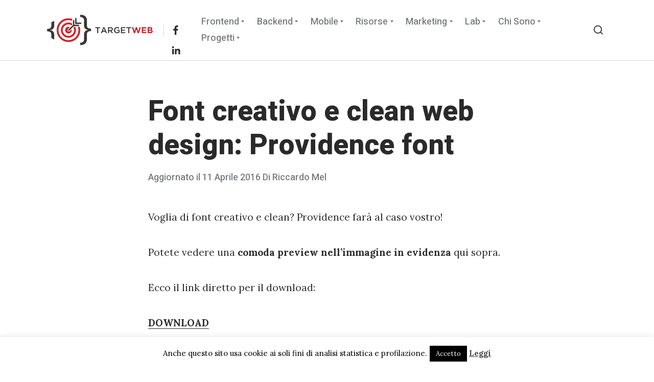

--- FILE ---
content_type: text/html; charset=utf-8
request_url: https://www.google.com/recaptcha/api2/anchor?ar=1&k=6LdXxIIUAAAAAKjMytoEF0Nrg-gd1BoSz1iq3Zxe&co=aHR0cHM6Ly93d3cudGFyZ2V0d2ViLml0OjQ0Mw..&hl=en&v=7gg7H51Q-naNfhmCP3_R47ho&size=invisible&anchor-ms=20000&execute-ms=30000&cb=nvs4jy17h5q3
body_size: 48221
content:
<!DOCTYPE HTML><html dir="ltr" lang="en"><head><meta http-equiv="Content-Type" content="text/html; charset=UTF-8">
<meta http-equiv="X-UA-Compatible" content="IE=edge">
<title>reCAPTCHA</title>
<style type="text/css">
/* cyrillic-ext */
@font-face {
  font-family: 'Roboto';
  font-style: normal;
  font-weight: 400;
  font-stretch: 100%;
  src: url(//fonts.gstatic.com/s/roboto/v48/KFO7CnqEu92Fr1ME7kSn66aGLdTylUAMa3GUBHMdazTgWw.woff2) format('woff2');
  unicode-range: U+0460-052F, U+1C80-1C8A, U+20B4, U+2DE0-2DFF, U+A640-A69F, U+FE2E-FE2F;
}
/* cyrillic */
@font-face {
  font-family: 'Roboto';
  font-style: normal;
  font-weight: 400;
  font-stretch: 100%;
  src: url(//fonts.gstatic.com/s/roboto/v48/KFO7CnqEu92Fr1ME7kSn66aGLdTylUAMa3iUBHMdazTgWw.woff2) format('woff2');
  unicode-range: U+0301, U+0400-045F, U+0490-0491, U+04B0-04B1, U+2116;
}
/* greek-ext */
@font-face {
  font-family: 'Roboto';
  font-style: normal;
  font-weight: 400;
  font-stretch: 100%;
  src: url(//fonts.gstatic.com/s/roboto/v48/KFO7CnqEu92Fr1ME7kSn66aGLdTylUAMa3CUBHMdazTgWw.woff2) format('woff2');
  unicode-range: U+1F00-1FFF;
}
/* greek */
@font-face {
  font-family: 'Roboto';
  font-style: normal;
  font-weight: 400;
  font-stretch: 100%;
  src: url(//fonts.gstatic.com/s/roboto/v48/KFO7CnqEu92Fr1ME7kSn66aGLdTylUAMa3-UBHMdazTgWw.woff2) format('woff2');
  unicode-range: U+0370-0377, U+037A-037F, U+0384-038A, U+038C, U+038E-03A1, U+03A3-03FF;
}
/* math */
@font-face {
  font-family: 'Roboto';
  font-style: normal;
  font-weight: 400;
  font-stretch: 100%;
  src: url(//fonts.gstatic.com/s/roboto/v48/KFO7CnqEu92Fr1ME7kSn66aGLdTylUAMawCUBHMdazTgWw.woff2) format('woff2');
  unicode-range: U+0302-0303, U+0305, U+0307-0308, U+0310, U+0312, U+0315, U+031A, U+0326-0327, U+032C, U+032F-0330, U+0332-0333, U+0338, U+033A, U+0346, U+034D, U+0391-03A1, U+03A3-03A9, U+03B1-03C9, U+03D1, U+03D5-03D6, U+03F0-03F1, U+03F4-03F5, U+2016-2017, U+2034-2038, U+203C, U+2040, U+2043, U+2047, U+2050, U+2057, U+205F, U+2070-2071, U+2074-208E, U+2090-209C, U+20D0-20DC, U+20E1, U+20E5-20EF, U+2100-2112, U+2114-2115, U+2117-2121, U+2123-214F, U+2190, U+2192, U+2194-21AE, U+21B0-21E5, U+21F1-21F2, U+21F4-2211, U+2213-2214, U+2216-22FF, U+2308-230B, U+2310, U+2319, U+231C-2321, U+2336-237A, U+237C, U+2395, U+239B-23B7, U+23D0, U+23DC-23E1, U+2474-2475, U+25AF, U+25B3, U+25B7, U+25BD, U+25C1, U+25CA, U+25CC, U+25FB, U+266D-266F, U+27C0-27FF, U+2900-2AFF, U+2B0E-2B11, U+2B30-2B4C, U+2BFE, U+3030, U+FF5B, U+FF5D, U+1D400-1D7FF, U+1EE00-1EEFF;
}
/* symbols */
@font-face {
  font-family: 'Roboto';
  font-style: normal;
  font-weight: 400;
  font-stretch: 100%;
  src: url(//fonts.gstatic.com/s/roboto/v48/KFO7CnqEu92Fr1ME7kSn66aGLdTylUAMaxKUBHMdazTgWw.woff2) format('woff2');
  unicode-range: U+0001-000C, U+000E-001F, U+007F-009F, U+20DD-20E0, U+20E2-20E4, U+2150-218F, U+2190, U+2192, U+2194-2199, U+21AF, U+21E6-21F0, U+21F3, U+2218-2219, U+2299, U+22C4-22C6, U+2300-243F, U+2440-244A, U+2460-24FF, U+25A0-27BF, U+2800-28FF, U+2921-2922, U+2981, U+29BF, U+29EB, U+2B00-2BFF, U+4DC0-4DFF, U+FFF9-FFFB, U+10140-1018E, U+10190-1019C, U+101A0, U+101D0-101FD, U+102E0-102FB, U+10E60-10E7E, U+1D2C0-1D2D3, U+1D2E0-1D37F, U+1F000-1F0FF, U+1F100-1F1AD, U+1F1E6-1F1FF, U+1F30D-1F30F, U+1F315, U+1F31C, U+1F31E, U+1F320-1F32C, U+1F336, U+1F378, U+1F37D, U+1F382, U+1F393-1F39F, U+1F3A7-1F3A8, U+1F3AC-1F3AF, U+1F3C2, U+1F3C4-1F3C6, U+1F3CA-1F3CE, U+1F3D4-1F3E0, U+1F3ED, U+1F3F1-1F3F3, U+1F3F5-1F3F7, U+1F408, U+1F415, U+1F41F, U+1F426, U+1F43F, U+1F441-1F442, U+1F444, U+1F446-1F449, U+1F44C-1F44E, U+1F453, U+1F46A, U+1F47D, U+1F4A3, U+1F4B0, U+1F4B3, U+1F4B9, U+1F4BB, U+1F4BF, U+1F4C8-1F4CB, U+1F4D6, U+1F4DA, U+1F4DF, U+1F4E3-1F4E6, U+1F4EA-1F4ED, U+1F4F7, U+1F4F9-1F4FB, U+1F4FD-1F4FE, U+1F503, U+1F507-1F50B, U+1F50D, U+1F512-1F513, U+1F53E-1F54A, U+1F54F-1F5FA, U+1F610, U+1F650-1F67F, U+1F687, U+1F68D, U+1F691, U+1F694, U+1F698, U+1F6AD, U+1F6B2, U+1F6B9-1F6BA, U+1F6BC, U+1F6C6-1F6CF, U+1F6D3-1F6D7, U+1F6E0-1F6EA, U+1F6F0-1F6F3, U+1F6F7-1F6FC, U+1F700-1F7FF, U+1F800-1F80B, U+1F810-1F847, U+1F850-1F859, U+1F860-1F887, U+1F890-1F8AD, U+1F8B0-1F8BB, U+1F8C0-1F8C1, U+1F900-1F90B, U+1F93B, U+1F946, U+1F984, U+1F996, U+1F9E9, U+1FA00-1FA6F, U+1FA70-1FA7C, U+1FA80-1FA89, U+1FA8F-1FAC6, U+1FACE-1FADC, U+1FADF-1FAE9, U+1FAF0-1FAF8, U+1FB00-1FBFF;
}
/* vietnamese */
@font-face {
  font-family: 'Roboto';
  font-style: normal;
  font-weight: 400;
  font-stretch: 100%;
  src: url(//fonts.gstatic.com/s/roboto/v48/KFO7CnqEu92Fr1ME7kSn66aGLdTylUAMa3OUBHMdazTgWw.woff2) format('woff2');
  unicode-range: U+0102-0103, U+0110-0111, U+0128-0129, U+0168-0169, U+01A0-01A1, U+01AF-01B0, U+0300-0301, U+0303-0304, U+0308-0309, U+0323, U+0329, U+1EA0-1EF9, U+20AB;
}
/* latin-ext */
@font-face {
  font-family: 'Roboto';
  font-style: normal;
  font-weight: 400;
  font-stretch: 100%;
  src: url(//fonts.gstatic.com/s/roboto/v48/KFO7CnqEu92Fr1ME7kSn66aGLdTylUAMa3KUBHMdazTgWw.woff2) format('woff2');
  unicode-range: U+0100-02BA, U+02BD-02C5, U+02C7-02CC, U+02CE-02D7, U+02DD-02FF, U+0304, U+0308, U+0329, U+1D00-1DBF, U+1E00-1E9F, U+1EF2-1EFF, U+2020, U+20A0-20AB, U+20AD-20C0, U+2113, U+2C60-2C7F, U+A720-A7FF;
}
/* latin */
@font-face {
  font-family: 'Roboto';
  font-style: normal;
  font-weight: 400;
  font-stretch: 100%;
  src: url(//fonts.gstatic.com/s/roboto/v48/KFO7CnqEu92Fr1ME7kSn66aGLdTylUAMa3yUBHMdazQ.woff2) format('woff2');
  unicode-range: U+0000-00FF, U+0131, U+0152-0153, U+02BB-02BC, U+02C6, U+02DA, U+02DC, U+0304, U+0308, U+0329, U+2000-206F, U+20AC, U+2122, U+2191, U+2193, U+2212, U+2215, U+FEFF, U+FFFD;
}
/* cyrillic-ext */
@font-face {
  font-family: 'Roboto';
  font-style: normal;
  font-weight: 500;
  font-stretch: 100%;
  src: url(//fonts.gstatic.com/s/roboto/v48/KFO7CnqEu92Fr1ME7kSn66aGLdTylUAMa3GUBHMdazTgWw.woff2) format('woff2');
  unicode-range: U+0460-052F, U+1C80-1C8A, U+20B4, U+2DE0-2DFF, U+A640-A69F, U+FE2E-FE2F;
}
/* cyrillic */
@font-face {
  font-family: 'Roboto';
  font-style: normal;
  font-weight: 500;
  font-stretch: 100%;
  src: url(//fonts.gstatic.com/s/roboto/v48/KFO7CnqEu92Fr1ME7kSn66aGLdTylUAMa3iUBHMdazTgWw.woff2) format('woff2');
  unicode-range: U+0301, U+0400-045F, U+0490-0491, U+04B0-04B1, U+2116;
}
/* greek-ext */
@font-face {
  font-family: 'Roboto';
  font-style: normal;
  font-weight: 500;
  font-stretch: 100%;
  src: url(//fonts.gstatic.com/s/roboto/v48/KFO7CnqEu92Fr1ME7kSn66aGLdTylUAMa3CUBHMdazTgWw.woff2) format('woff2');
  unicode-range: U+1F00-1FFF;
}
/* greek */
@font-face {
  font-family: 'Roboto';
  font-style: normal;
  font-weight: 500;
  font-stretch: 100%;
  src: url(//fonts.gstatic.com/s/roboto/v48/KFO7CnqEu92Fr1ME7kSn66aGLdTylUAMa3-UBHMdazTgWw.woff2) format('woff2');
  unicode-range: U+0370-0377, U+037A-037F, U+0384-038A, U+038C, U+038E-03A1, U+03A3-03FF;
}
/* math */
@font-face {
  font-family: 'Roboto';
  font-style: normal;
  font-weight: 500;
  font-stretch: 100%;
  src: url(//fonts.gstatic.com/s/roboto/v48/KFO7CnqEu92Fr1ME7kSn66aGLdTylUAMawCUBHMdazTgWw.woff2) format('woff2');
  unicode-range: U+0302-0303, U+0305, U+0307-0308, U+0310, U+0312, U+0315, U+031A, U+0326-0327, U+032C, U+032F-0330, U+0332-0333, U+0338, U+033A, U+0346, U+034D, U+0391-03A1, U+03A3-03A9, U+03B1-03C9, U+03D1, U+03D5-03D6, U+03F0-03F1, U+03F4-03F5, U+2016-2017, U+2034-2038, U+203C, U+2040, U+2043, U+2047, U+2050, U+2057, U+205F, U+2070-2071, U+2074-208E, U+2090-209C, U+20D0-20DC, U+20E1, U+20E5-20EF, U+2100-2112, U+2114-2115, U+2117-2121, U+2123-214F, U+2190, U+2192, U+2194-21AE, U+21B0-21E5, U+21F1-21F2, U+21F4-2211, U+2213-2214, U+2216-22FF, U+2308-230B, U+2310, U+2319, U+231C-2321, U+2336-237A, U+237C, U+2395, U+239B-23B7, U+23D0, U+23DC-23E1, U+2474-2475, U+25AF, U+25B3, U+25B7, U+25BD, U+25C1, U+25CA, U+25CC, U+25FB, U+266D-266F, U+27C0-27FF, U+2900-2AFF, U+2B0E-2B11, U+2B30-2B4C, U+2BFE, U+3030, U+FF5B, U+FF5D, U+1D400-1D7FF, U+1EE00-1EEFF;
}
/* symbols */
@font-face {
  font-family: 'Roboto';
  font-style: normal;
  font-weight: 500;
  font-stretch: 100%;
  src: url(//fonts.gstatic.com/s/roboto/v48/KFO7CnqEu92Fr1ME7kSn66aGLdTylUAMaxKUBHMdazTgWw.woff2) format('woff2');
  unicode-range: U+0001-000C, U+000E-001F, U+007F-009F, U+20DD-20E0, U+20E2-20E4, U+2150-218F, U+2190, U+2192, U+2194-2199, U+21AF, U+21E6-21F0, U+21F3, U+2218-2219, U+2299, U+22C4-22C6, U+2300-243F, U+2440-244A, U+2460-24FF, U+25A0-27BF, U+2800-28FF, U+2921-2922, U+2981, U+29BF, U+29EB, U+2B00-2BFF, U+4DC0-4DFF, U+FFF9-FFFB, U+10140-1018E, U+10190-1019C, U+101A0, U+101D0-101FD, U+102E0-102FB, U+10E60-10E7E, U+1D2C0-1D2D3, U+1D2E0-1D37F, U+1F000-1F0FF, U+1F100-1F1AD, U+1F1E6-1F1FF, U+1F30D-1F30F, U+1F315, U+1F31C, U+1F31E, U+1F320-1F32C, U+1F336, U+1F378, U+1F37D, U+1F382, U+1F393-1F39F, U+1F3A7-1F3A8, U+1F3AC-1F3AF, U+1F3C2, U+1F3C4-1F3C6, U+1F3CA-1F3CE, U+1F3D4-1F3E0, U+1F3ED, U+1F3F1-1F3F3, U+1F3F5-1F3F7, U+1F408, U+1F415, U+1F41F, U+1F426, U+1F43F, U+1F441-1F442, U+1F444, U+1F446-1F449, U+1F44C-1F44E, U+1F453, U+1F46A, U+1F47D, U+1F4A3, U+1F4B0, U+1F4B3, U+1F4B9, U+1F4BB, U+1F4BF, U+1F4C8-1F4CB, U+1F4D6, U+1F4DA, U+1F4DF, U+1F4E3-1F4E6, U+1F4EA-1F4ED, U+1F4F7, U+1F4F9-1F4FB, U+1F4FD-1F4FE, U+1F503, U+1F507-1F50B, U+1F50D, U+1F512-1F513, U+1F53E-1F54A, U+1F54F-1F5FA, U+1F610, U+1F650-1F67F, U+1F687, U+1F68D, U+1F691, U+1F694, U+1F698, U+1F6AD, U+1F6B2, U+1F6B9-1F6BA, U+1F6BC, U+1F6C6-1F6CF, U+1F6D3-1F6D7, U+1F6E0-1F6EA, U+1F6F0-1F6F3, U+1F6F7-1F6FC, U+1F700-1F7FF, U+1F800-1F80B, U+1F810-1F847, U+1F850-1F859, U+1F860-1F887, U+1F890-1F8AD, U+1F8B0-1F8BB, U+1F8C0-1F8C1, U+1F900-1F90B, U+1F93B, U+1F946, U+1F984, U+1F996, U+1F9E9, U+1FA00-1FA6F, U+1FA70-1FA7C, U+1FA80-1FA89, U+1FA8F-1FAC6, U+1FACE-1FADC, U+1FADF-1FAE9, U+1FAF0-1FAF8, U+1FB00-1FBFF;
}
/* vietnamese */
@font-face {
  font-family: 'Roboto';
  font-style: normal;
  font-weight: 500;
  font-stretch: 100%;
  src: url(//fonts.gstatic.com/s/roboto/v48/KFO7CnqEu92Fr1ME7kSn66aGLdTylUAMa3OUBHMdazTgWw.woff2) format('woff2');
  unicode-range: U+0102-0103, U+0110-0111, U+0128-0129, U+0168-0169, U+01A0-01A1, U+01AF-01B0, U+0300-0301, U+0303-0304, U+0308-0309, U+0323, U+0329, U+1EA0-1EF9, U+20AB;
}
/* latin-ext */
@font-face {
  font-family: 'Roboto';
  font-style: normal;
  font-weight: 500;
  font-stretch: 100%;
  src: url(//fonts.gstatic.com/s/roboto/v48/KFO7CnqEu92Fr1ME7kSn66aGLdTylUAMa3KUBHMdazTgWw.woff2) format('woff2');
  unicode-range: U+0100-02BA, U+02BD-02C5, U+02C7-02CC, U+02CE-02D7, U+02DD-02FF, U+0304, U+0308, U+0329, U+1D00-1DBF, U+1E00-1E9F, U+1EF2-1EFF, U+2020, U+20A0-20AB, U+20AD-20C0, U+2113, U+2C60-2C7F, U+A720-A7FF;
}
/* latin */
@font-face {
  font-family: 'Roboto';
  font-style: normal;
  font-weight: 500;
  font-stretch: 100%;
  src: url(//fonts.gstatic.com/s/roboto/v48/KFO7CnqEu92Fr1ME7kSn66aGLdTylUAMa3yUBHMdazQ.woff2) format('woff2');
  unicode-range: U+0000-00FF, U+0131, U+0152-0153, U+02BB-02BC, U+02C6, U+02DA, U+02DC, U+0304, U+0308, U+0329, U+2000-206F, U+20AC, U+2122, U+2191, U+2193, U+2212, U+2215, U+FEFF, U+FFFD;
}
/* cyrillic-ext */
@font-face {
  font-family: 'Roboto';
  font-style: normal;
  font-weight: 900;
  font-stretch: 100%;
  src: url(//fonts.gstatic.com/s/roboto/v48/KFO7CnqEu92Fr1ME7kSn66aGLdTylUAMa3GUBHMdazTgWw.woff2) format('woff2');
  unicode-range: U+0460-052F, U+1C80-1C8A, U+20B4, U+2DE0-2DFF, U+A640-A69F, U+FE2E-FE2F;
}
/* cyrillic */
@font-face {
  font-family: 'Roboto';
  font-style: normal;
  font-weight: 900;
  font-stretch: 100%;
  src: url(//fonts.gstatic.com/s/roboto/v48/KFO7CnqEu92Fr1ME7kSn66aGLdTylUAMa3iUBHMdazTgWw.woff2) format('woff2');
  unicode-range: U+0301, U+0400-045F, U+0490-0491, U+04B0-04B1, U+2116;
}
/* greek-ext */
@font-face {
  font-family: 'Roboto';
  font-style: normal;
  font-weight: 900;
  font-stretch: 100%;
  src: url(//fonts.gstatic.com/s/roboto/v48/KFO7CnqEu92Fr1ME7kSn66aGLdTylUAMa3CUBHMdazTgWw.woff2) format('woff2');
  unicode-range: U+1F00-1FFF;
}
/* greek */
@font-face {
  font-family: 'Roboto';
  font-style: normal;
  font-weight: 900;
  font-stretch: 100%;
  src: url(//fonts.gstatic.com/s/roboto/v48/KFO7CnqEu92Fr1ME7kSn66aGLdTylUAMa3-UBHMdazTgWw.woff2) format('woff2');
  unicode-range: U+0370-0377, U+037A-037F, U+0384-038A, U+038C, U+038E-03A1, U+03A3-03FF;
}
/* math */
@font-face {
  font-family: 'Roboto';
  font-style: normal;
  font-weight: 900;
  font-stretch: 100%;
  src: url(//fonts.gstatic.com/s/roboto/v48/KFO7CnqEu92Fr1ME7kSn66aGLdTylUAMawCUBHMdazTgWw.woff2) format('woff2');
  unicode-range: U+0302-0303, U+0305, U+0307-0308, U+0310, U+0312, U+0315, U+031A, U+0326-0327, U+032C, U+032F-0330, U+0332-0333, U+0338, U+033A, U+0346, U+034D, U+0391-03A1, U+03A3-03A9, U+03B1-03C9, U+03D1, U+03D5-03D6, U+03F0-03F1, U+03F4-03F5, U+2016-2017, U+2034-2038, U+203C, U+2040, U+2043, U+2047, U+2050, U+2057, U+205F, U+2070-2071, U+2074-208E, U+2090-209C, U+20D0-20DC, U+20E1, U+20E5-20EF, U+2100-2112, U+2114-2115, U+2117-2121, U+2123-214F, U+2190, U+2192, U+2194-21AE, U+21B0-21E5, U+21F1-21F2, U+21F4-2211, U+2213-2214, U+2216-22FF, U+2308-230B, U+2310, U+2319, U+231C-2321, U+2336-237A, U+237C, U+2395, U+239B-23B7, U+23D0, U+23DC-23E1, U+2474-2475, U+25AF, U+25B3, U+25B7, U+25BD, U+25C1, U+25CA, U+25CC, U+25FB, U+266D-266F, U+27C0-27FF, U+2900-2AFF, U+2B0E-2B11, U+2B30-2B4C, U+2BFE, U+3030, U+FF5B, U+FF5D, U+1D400-1D7FF, U+1EE00-1EEFF;
}
/* symbols */
@font-face {
  font-family: 'Roboto';
  font-style: normal;
  font-weight: 900;
  font-stretch: 100%;
  src: url(//fonts.gstatic.com/s/roboto/v48/KFO7CnqEu92Fr1ME7kSn66aGLdTylUAMaxKUBHMdazTgWw.woff2) format('woff2');
  unicode-range: U+0001-000C, U+000E-001F, U+007F-009F, U+20DD-20E0, U+20E2-20E4, U+2150-218F, U+2190, U+2192, U+2194-2199, U+21AF, U+21E6-21F0, U+21F3, U+2218-2219, U+2299, U+22C4-22C6, U+2300-243F, U+2440-244A, U+2460-24FF, U+25A0-27BF, U+2800-28FF, U+2921-2922, U+2981, U+29BF, U+29EB, U+2B00-2BFF, U+4DC0-4DFF, U+FFF9-FFFB, U+10140-1018E, U+10190-1019C, U+101A0, U+101D0-101FD, U+102E0-102FB, U+10E60-10E7E, U+1D2C0-1D2D3, U+1D2E0-1D37F, U+1F000-1F0FF, U+1F100-1F1AD, U+1F1E6-1F1FF, U+1F30D-1F30F, U+1F315, U+1F31C, U+1F31E, U+1F320-1F32C, U+1F336, U+1F378, U+1F37D, U+1F382, U+1F393-1F39F, U+1F3A7-1F3A8, U+1F3AC-1F3AF, U+1F3C2, U+1F3C4-1F3C6, U+1F3CA-1F3CE, U+1F3D4-1F3E0, U+1F3ED, U+1F3F1-1F3F3, U+1F3F5-1F3F7, U+1F408, U+1F415, U+1F41F, U+1F426, U+1F43F, U+1F441-1F442, U+1F444, U+1F446-1F449, U+1F44C-1F44E, U+1F453, U+1F46A, U+1F47D, U+1F4A3, U+1F4B0, U+1F4B3, U+1F4B9, U+1F4BB, U+1F4BF, U+1F4C8-1F4CB, U+1F4D6, U+1F4DA, U+1F4DF, U+1F4E3-1F4E6, U+1F4EA-1F4ED, U+1F4F7, U+1F4F9-1F4FB, U+1F4FD-1F4FE, U+1F503, U+1F507-1F50B, U+1F50D, U+1F512-1F513, U+1F53E-1F54A, U+1F54F-1F5FA, U+1F610, U+1F650-1F67F, U+1F687, U+1F68D, U+1F691, U+1F694, U+1F698, U+1F6AD, U+1F6B2, U+1F6B9-1F6BA, U+1F6BC, U+1F6C6-1F6CF, U+1F6D3-1F6D7, U+1F6E0-1F6EA, U+1F6F0-1F6F3, U+1F6F7-1F6FC, U+1F700-1F7FF, U+1F800-1F80B, U+1F810-1F847, U+1F850-1F859, U+1F860-1F887, U+1F890-1F8AD, U+1F8B0-1F8BB, U+1F8C0-1F8C1, U+1F900-1F90B, U+1F93B, U+1F946, U+1F984, U+1F996, U+1F9E9, U+1FA00-1FA6F, U+1FA70-1FA7C, U+1FA80-1FA89, U+1FA8F-1FAC6, U+1FACE-1FADC, U+1FADF-1FAE9, U+1FAF0-1FAF8, U+1FB00-1FBFF;
}
/* vietnamese */
@font-face {
  font-family: 'Roboto';
  font-style: normal;
  font-weight: 900;
  font-stretch: 100%;
  src: url(//fonts.gstatic.com/s/roboto/v48/KFO7CnqEu92Fr1ME7kSn66aGLdTylUAMa3OUBHMdazTgWw.woff2) format('woff2');
  unicode-range: U+0102-0103, U+0110-0111, U+0128-0129, U+0168-0169, U+01A0-01A1, U+01AF-01B0, U+0300-0301, U+0303-0304, U+0308-0309, U+0323, U+0329, U+1EA0-1EF9, U+20AB;
}
/* latin-ext */
@font-face {
  font-family: 'Roboto';
  font-style: normal;
  font-weight: 900;
  font-stretch: 100%;
  src: url(//fonts.gstatic.com/s/roboto/v48/KFO7CnqEu92Fr1ME7kSn66aGLdTylUAMa3KUBHMdazTgWw.woff2) format('woff2');
  unicode-range: U+0100-02BA, U+02BD-02C5, U+02C7-02CC, U+02CE-02D7, U+02DD-02FF, U+0304, U+0308, U+0329, U+1D00-1DBF, U+1E00-1E9F, U+1EF2-1EFF, U+2020, U+20A0-20AB, U+20AD-20C0, U+2113, U+2C60-2C7F, U+A720-A7FF;
}
/* latin */
@font-face {
  font-family: 'Roboto';
  font-style: normal;
  font-weight: 900;
  font-stretch: 100%;
  src: url(//fonts.gstatic.com/s/roboto/v48/KFO7CnqEu92Fr1ME7kSn66aGLdTylUAMa3yUBHMdazQ.woff2) format('woff2');
  unicode-range: U+0000-00FF, U+0131, U+0152-0153, U+02BB-02BC, U+02C6, U+02DA, U+02DC, U+0304, U+0308, U+0329, U+2000-206F, U+20AC, U+2122, U+2191, U+2193, U+2212, U+2215, U+FEFF, U+FFFD;
}

</style>
<link rel="stylesheet" type="text/css" href="https://www.gstatic.com/recaptcha/releases/7gg7H51Q-naNfhmCP3_R47ho/styles__ltr.css">
<script nonce="UEHWLSImpgVYlnjaLfTcDQ" type="text/javascript">window['__recaptcha_api'] = 'https://www.google.com/recaptcha/api2/';</script>
<script type="text/javascript" src="https://www.gstatic.com/recaptcha/releases/7gg7H51Q-naNfhmCP3_R47ho/recaptcha__en.js" nonce="UEHWLSImpgVYlnjaLfTcDQ">
      
    </script></head>
<body><div id="rc-anchor-alert" class="rc-anchor-alert"></div>
<input type="hidden" id="recaptcha-token" value="[base64]">
<script type="text/javascript" nonce="UEHWLSImpgVYlnjaLfTcDQ">
      recaptcha.anchor.Main.init("[\x22ainput\x22,[\x22bgdata\x22,\x22\x22,\[base64]/[base64]/bmV3IFpbdF0obVswXSk6Sz09Mj9uZXcgWlt0XShtWzBdLG1bMV0pOks9PTM/bmV3IFpbdF0obVswXSxtWzFdLG1bMl0pOks9PTQ/[base64]/[base64]/[base64]/[base64]/[base64]/[base64]/[base64]/[base64]/[base64]/[base64]/[base64]/[base64]/[base64]/[base64]\\u003d\\u003d\x22,\[base64]\\u003d\x22,\x22w5DDgCoFRkAtwo/Dv8OcA8OKNFVADMONwqzDgsKEw5low4zDp8KyOTPDkH9SYyMeasOQw6ZAwrjDvlTDisKyF8ORXMOpWFhAwrxZeQFSQHFwwrc1w7LDrcKgO8KKwoTDtF/ChsO+OsOOw5t7w58dw4AOclx+Xz/[base64]/HcKTwrxSw5ZHA1LChcO2wq3Cu8OuwqDDv8ObwqXDo3rCn8Klw4BCw7I6w7rDhlLCoxPCtDgAT8OCw5Rnw5DDhAjDrWDCjyMlF2jDjkrDilAXw50jYV7CuMOLw7HDrMOxwpx9HMOuIMOAP8OTZ8KtwpU2w5UJEcObw6M/wp/DvkECPsONe8OMB8KlKg3CsMK8FSXCq8KnwqLChUTCqkI+Q8Ogwq/CizwSSwJvwqjCjsOSwp4ow6gMwq3CkAU2w4/Dg8OIwoISFH3DiMKwLXZJDXDDncKlw5Ucw41NCcKEaXbCnEILXcK7w7LDrUllMHwaw7bCmiJ4wpUiwr7Cj3bDlFRPJ8KObUjCnMKlwpAxfi/DtBPCsT50wq/[base64]/[base64]/DlGZCb8O+wrBMHDnDuWRnw6/[base64]/[base64]/CkcKcSsKIcsKFwobCuMOwCQLCrMKTwojDhCFOw7vCmV8xeMKGTi8Fw5fDvz3DicKaw43DtcOPw4AeBMO9wqHCrcO1HcONwqA4wo7DhsKfwoPCusKCODcQwpJAK3zDik/Cs3XDlAjDsBHCscOndjg9w47DvVnDsGQHURPCj8OkHcOJwrDCs8K/[base64]/w7kGGMKpbk7Co8K1w6fCgCTCmUciwp8SPVJQwpHCrlVlw5h6w4TCp8KjwrXDtsOyCBQVwo9zwqd7GsKhOFzCiQ/CkShAw6rCj8KBBMKmQkVLwqMUwobCogpINhEbAhtTwpvCisKADMO8wpXCvsKMBgQhABFJOmzDkzXDrsO7cU/CrsOvPsK4a8OMw6M8w5Y/[base64]/UMOmw7PDgMOawo1/[base64]/wpnCoUXDgisZK8OYA8KpJsKgVcO7IcOewoIaw6dww4jDmsOEaWt/[base64]/XsOtw7HCusK1wpTCr2vCplFuSU8pScKyD8OheMKKWMOVwqRqw5dHw7ADc8OHw4Z8KMOfVFRRXsKhwqI+w7DCuyA+Tzhlw49uwoTCmzVawobDscOxYBY0C8KcHnnCqD/Dq8KvbMO1aWDDt2zCiMKxfsK1w6VrwovCo8KUCH7CtcO+fEtDwoArbBbDsFTDmi/[base64]/CusKtwpleX0AhMwZ0w6k8QsKQOEF6D347OMKOLcKpw41CSmPDtjcew5M8w48CwrLDkTLCncK/aQYnLsKKSGhLNhXDmX9sdsKZw6sVPsOvfXjDlGwDElLDvcK/wpbCncKiw6LDlTXDpcKQAx7CgsORw6nCsMKPw70eUnsCw7AaA8KbwrA+w5oeCMOFKB7Dq8Kuw7LDqMOiwqPDqSFzw6sJOcK4w5PDoiTDpcOuTMOIw6IYw6EEw4JdwpVYRUnDokcGw4crSsOaw4Z4M8KBfcOjFhFDwprDnF3Cm1/[base64]/Cqictwr3CvMK3wqDDlG8Bwp7CqcKJwoJiw7RGw5jDu1k6JRjClsOFY8OTw61cw7zDhwzCrAw/w7l2w6DCkT3DmjFsDMOmQEnDrMKMJynDlAR4C8OawpHDqcKce8K0HEVrw7x1AMK0w47Cl8KIw5/[base64]/[base64]/[base64]/NlPCq0jDtC1lJMO0wqbDoW4NwpfCgcK+Ow5Uw7jDqsOgesKLNQrDuCDClTYiwpBMJh3DhcO0w6wxXFfDjT7CocOsL2DDpcKWMDRINcK0NiNGwrbDu8OZQ1ZWw5l1bBUyw788JzPDmcOJwpEJPMOZw7bDl8OCECTCpcOOw4nCtTHDnMO3w5s7w7s0I1/Dj8OpB8OZAC3CjcK/OVrCuMOFwqd2UiAWw6R4G1RvdcObwqRjwqrCoMOOw51eUyLDhUEswoluw7gjw6Mjwr07w6fCvsOOw7UsZcKgPn3Dm8KZwrkzwo/DkH/Dk8K8w7oqIUpxw43Dn8Kzw4ZFDChbw7zClmXClMOgbcKIw4bChkFZwq9Pw7gRwo/CsMKkw7d2ek/CjhDDlhzCl8Koc8Kbw4E+w6TDuMKRBiPCqm/[base64]/wpROShnDh8O4TAVDPg5jGRAtK3DDg8OkR1tYw6EFwplaOAVLwoHDo8OgFkwrX8KNAhkfXRdWIMOEYsKPV8KTBcK8wotbw4RXwq4QwoI+w5RmcQs/MSF6wqQ6ZBnDvMKJw5s/[base64]/KcKMGj/DhQHCowbDl2orB8KCcArClsOywrlgwoc4Q8Kewq3Cvm3Ds8OkIRvCsWQ3JcKeb8K4FkfCggXConPCm1J2VMOKwrbCthITN2ZrREJvXW9zw5V8AynDuFLDscK/w4LCmmcFflzDuAAtIWzCt8O6w6k6aMKyV2Yfwo1BdHpRw7zDjsOaw77Cjl4BwqwsAWAEwqklw7LCmmwNwrUSYMO+wqbCmMODwr0bw7MSc8O2wrDDv8O8GcO/w5zCoHnDiADDm8KYwpbDiQgREA1Cw5zDqRzDs8KGL3zCswBrw4XDvCHCshFLw695wqLCgcO2wrp3w5HCiwvDt8OowoMKFApswpIvK8Kaw7nCh2DDm1jClwLCg8OFw7N+wpXDvMKowrTCrxE9ecOFwovCl8O2wooecxvDpcORwrpKWcKcwqPDm8Oow53Dr8K7w5PCmT/[base64]/ZsK7w4jCoMOzwpnCpsKew5vCpMO+Mm9dD03CpsOaEWNpdQM6WjFtw5fCsMKQQQTCrMOiFmjCn0BNwpIFw5fCisK6w7kFBMOgwrxTBhTCkcOcw7BcIEXCkFFbw4/CvsO2w4LCkjPDr1vDj8OHwr0ew7YPZxk/[base64]/DtEgVO8Ksw5jDoHZ9w6kmWMO0w78MIMKIIxBww5I6SsO0OBEJw6JLw5tswq9/QD1RTDnDp8OdRS/Ciwlxw7zDisKWwrPDqkHDr3/ClMK5w5t5w6bDg2hIEcOiw7B9w4fCmw7DsiPDhsO3w4/DmT/CkMOrwrfCsnTDlcONwrLCjcKWwp/DkEZ8XsOUw6w8w5fCgsOOYW3Cv8OtVV/[base64]/w6fCu8KOEX4WwpBRwrsTw6XDqcO9w5tawo8SwpHClcKVP8OpBMOkNMKywqfCqMOzwro9QMONXGNRw5TCkcKBQ3dVK1tjb2tbw5rCgQ4eJApZE1jCg23DsC/CpioZworDqGgFw5jClHjChcOYw7VFbCUkQcKDY3HCpMKXwoAvTDTCiE4Yw5zDssKrasOZGCLChC1Ww5UQwpQCEsO4KcO+w6vCiMOHwrllH2R0T0XCiDjDpj7Dt8OGw7MjQsKLwpjDqDMXIn7DmGLDgMKDw6PDljMEwq/CtsOrOsKaDH4nw7bCoDwewrxCT8Odw4DCjH/CvcKMwr9GA8OAw63CnRvCgwLCm8KFJQRiwoFDKUIbTsK4wrd3FgLCmcKRwp0kw6PChMOxLBRewpRxwprCpMKUfCsHbsK3HxJswr5Ow63Dq1cvNsKyw4wuLVdzDlpCHGFPw60jX8KCKMOsRnLCgcOaRS/[base64]/CkHwOE8KVwolzwphUHcOJAgbCicO3YsKlIljDj8KDwpAxw5I3I8KDwofChgQ1wpbDnMObPnnCskUawpRVw6fDgsKGw5MYwr3DjW0Ow5tnw7cpXy/CqsOBKsKxIcOWOcKtRcKaGGZWVghwXVXCn8K/[base64]/I8KHJEnCmMOIw4vDvBt3DMOcRwJKwrPDg8K9HMKcY8KYwqlhwq/DsD1HwrI0ek7Cvzw6w6MDEUrCqMO5cHQidwbCr8OjTH/[base64]/wpM5w5vCqcKEwrvDkmTDpibDhkx1PsO1ZMO3w5Rlw5jDgVfDisOJfcKQw6QSZ2oYw6gDw688QsKAwpwGZRIcw4PCsmgVc8OuX2PCrTpbw61neDbCnMOIc8Onw5PCpUQpw47Ck8OLfyPDuXJtwqUUOcKeR8OSXAtlH8Knw5/DpMKPNQx/ejU8wojCmDjCikbDo8OEQBkFD8KrMcOrwpJvDMO3w53CknfDsxPCi23DmmBWw4ZycGMvw4DCosKbNy/DscO+wrXCp1Row4o+w4HDulLCk8KWI8OCwo7DgcOFwoPCmSDDrMK0wqY0AA3DisK/wrLCiwJJw5cUFBXDq3pcSMOOwpHCknt4wrlvKw7CpMKoUVMjT1Auwo7CocOrSx3DqHQmw64rwr/CkMKeZsKccMOHw4MLw4sTFcKpwqzDrsKvdybCkg7CsSMywqLDgDoJDMKHR392LUQTwo3Cs8KSenJSYEzCosKvwrhCw4zCh8Oif8OPf8Kqw47DkTliMB3DgwANw6Qfw6bDkcKseg5/w7bCtxJ0w7rCjcOuFsOPa8KIBwJrw7bCkDLCj0DDoVp8HcOpw6hSdXI3w4ByPQrCjhZJVsOQw7PDrEJlw4LDgxzCu8Oqw6vDjT/Dl8O0DsKPw5XDoDXDssO+w4/[base64]/[base64]/DisO3wrpsU8KPw48Tw6oBw6cUDyEoT8KLwqpLwqTCqEHDqcK2PAjCuB3Dr8KdwoRPZxVaIR7DoMOWDcKlS8KIecO6w4AlwpfDpMOBBsOwwqQbT8ObEi3DuBdrw7/DrsObw50TwoXDu8KnwrhedMKMfcK3LcKxXcOWKxbDhDp7w7ZmwrTDqiEiw6rCo8KWw73Dkx0TD8Ojw78GEVxyw5w4w5NsYcOacsKqw6/CrTQnT8ODEnzCpUcwwql8HCvCncKgwpAvwpPCusK/PXUxwrJSSxNZwot8B8KdwoFDZ8KJwqnDsGQ1wrnDkMOUwqokPQg+CsOHUx1dwrNWKcKyw7vCtcKlw440wo7CmmVMwrsNwqhfXkkkPsOUVVrDpxfCtMOxw7c3w4JzwopXU15YIsOmAlzClsK0NMKtHV5fbRjDkXdyw6zDj1F/[base64]/DuGhDesOQw6PDkMKkI192wp7DpXLDlWPDizPCgcKPUwpLFcOQasOdwptYw7TCvCvCgcO+wrDDj8OXw70AIFlMXsKUUwnCpcK4JyI9wqYTwoXDh8KEw53CpcOlwrfCgRtDw7HCosKRwppwwq/Doj0vwqbDl8Kow4tZwo4QDMOJFsOIw67Dq2F7Qwxcwp7DmsK9wrXCmXvDgXrDmgLCjX3CozbDj0QGwro9Uz7CrMKlw7/Ci8KhwrhlHzfDjcKqw7rDk3x8AcKkw7jCph9+wr9HB1w1wq0lI2PDh30vw60pLFR7wrrCmlgTwptGE8OtVCbDu2HCtcKDw6DDmsKnWcK9wpkYwoXCu8KZwplVMcO/wpjCqcOKAsKSVUDDoMOiKlzDn25DbMKowrvCvsKbecKya8KGw4zDnU/DvjHDtxvCoSDCoMOXKi1Uw4tiw4rDg8K8PGnDt3/ClwYow4zCnMKrH8K/[base64]/DtMKOanY9wpVxKcOzw7jChADCo1DDkwXCs8KbwonCj8OOYsK5SEjDn3gRw4VgTMOfw74owqgvWMOGQz7DqcKWRMKlw63DucKIcWo0L8OmwoXDrm10wonCq2fCqcORIMO6NhbDgQfDmRTCqsOFc3vCtRU1wq8gCRtWeMO/[base64]/Dg8OsIcKuIDjDhxAFZcOswqzDksOOw75pUsOsNMOqwpPDi8OBWVJdw6rCs1TDp8OfIMOIwpDCphXCkjZ1ZcOTGCJVH8ODw75IwqZAwozCtsObMyhmwrfChSjDo8Ojazp/wqXChjzCksO9wrfDtETCtCk8EFTCmio8FMKBwqbCngvDn8OqBHvDqh1PI1VfU8O/cEjCksOAwr13wq4dw6BqJMKqw6XDqcOpwpTDmWLCh0kRBcKnJsOnT2bCl8O3Tj0BRsOYcVp5Nh7DicOdwrHDgGrDrsKFwrETw4I1w6N8wrYFE3TDm8O/ZsK/EcOHWcOzesKfwq1+w71daTZSZGQNw7fClmnDt2JawofCrcOHbDxZKAnDoMKTOA50EcK+Hj/Cj8KlIQoRwpY4wrbCk8OmFEzDgRzClMKFwrbCrMKPJgrCmUzCskPCtsOBR0TDiCVaJijDrBoqw6XDnsK7Qz/[base64]/[base64]/wrPCnE3ChcO8w6PDn8OEwo87w43Dg07DlsOnasKYwpXDkcKLwoLCvGPDv3hBVRLCsQ0RwrVLw4XCv2rDlsKHw7/[base64]/Ch09FGsOoEsOiwp/DgCPDtMOAQhjDuCjCn0hiXcKbwqLCuCDCnjLCrAjCjETCljrDqAJOAGbCscKnA8OnwrDChsOLYRs3wovDvMOEwqwCdBccM8KQw4FrKMOkw5Zvw7HCqcO4FHkfwqLCuyYCw73Dr1xBwq0wwqFdYVHCu8ONw5DCh8Kgfw/CpnXCkcKTE8OywqF4X3/CklfDjUZcFMOZw7ApQcOUZFDDgQLDsRxvw69MLjbDosKMwqwswpjDilvDp1ZbMx9eGMOqYwYvw4RFK8Oyw6djw4BXdzMHw4ENwoDDqcO5MsOHw4jCgC/[base64]/woVAFAHCo21fbsOfDQ8+b8Kdw63CogJpX8KiScOZR8OqNCLDslTDhMOBwqfChsK6wpzDmMO0R8KNwoIgVsKBw5ILwqHChQM2wo90w5jDlyzDigd2F8KOLMOkTDtPwrEKesKoNMO7MyZIC0HCvQPDlBXCmh/DpcO7McOXwpXDryh8wo8lScKJFCvCgMOOw4UBRFVsw7cCw4ZaS8OZwooQcTHDlDllwqduwqpkYmE2w4TDiMOAQ1fCly/CvcKAV8KgFcKtFBNkNMKLw6LCv8KPwr9mX8KCw5kTDnM/XSDDmcKpw7BhwrMfbcKsw7dfGBpDCi/CuhFbwpfDg8K6w7fCgjpZw74ffybCqsKPOQRvwrXCosKiUCZLKVPDu8OewoMFw6XDq8KZDXUGwpNbUsOvC8OgeBjDtQgew7B6w5TCv8KhNcOiBgU0w5XCj30qw5nDgMOlwp7CjmssRS/Cl8K2w4RCU21uFcOSDBxHwpkswpoNVw7DosOxCcKkwqB3w4gHwqE/w7IXwoklw5HDoE/CuH99LcO0J0QUe8ODdsOmHzLDkgM1MTBCFVloOcO0w4M3wowcwpXCgcO3McKVf8OCw7nCvcOAfmjDvsKew7nDqCg8woxGw77CtsKiEMKTF8OWGxR4wrdMdsOhDW0yw6/CqhDDvEk7woJgN2LDqcKYPjVYAwHDrsOxwpc/[base64]/Dp3wiGR3ClsKzEcKPPWvDl8OycsOZX8KQTELDkhvCoMOAZld3b8O6acKTwpnDiWXDoG8Vw6nDucKGdsKiw5XCmWLCj8KTw7bDrsKYJsOJwqXDoylmw5lvCcKTw5TCmlxsRm3Dnx5Dw7fChsKHfcOww5TDsMKeDsOkw7l/T8OcNMK0JsKWMUknw5NBwpJ7wqxwwqbDmy5iw6xIU07Ci1MbwqLCg8OSMSAaYGFbchDDqMOSwpXDkj5sw6kUHT5pGGJSwp8+EXIFPnsnIX3CqBRtw5nDpzTCp8Kfw5/CgGZjBmU0wpTCglXCm8Oww4Bvw5dvw5nDqcKowrMhdgLCucKfwqZ+woF1wobCkMKfw5jDpmJHUxR1w7NXO0E+HgvDnMKswrlYRm9uX1knwoXCsH/[base64]/JxcLSMO8wq40w7nDgcOFcgjDtF/Cgk3DosOPBSnCvMOtw43DuHfCucOHwr7Crkhlw57DlsKlJztBw6Eqw4s4XhnDuEYNOcKBwrl5w43DgBR2wqhUSMOKCsKJwpnCisKTwpzCkXVmwoJzwr3CksOewpjDq3zDt8O/E8OvwozCpS5AB2I5NiPDkMKrwqFFw6hZwrMRa8KNLsKKwqTDphfCtwoUw6x5Pk3DgsKAwolseFp3CcKXwrsLfcOTRnU+w7Yiwo4mICXCr8Onw7rCncK5HQNcw6XDr8KAwpXDoA7CjFvDoHbCpMO0w49Uw7s5w67Duw/[base64]/DgcODwqbCvnJ9MsK/wrUdJjsLw6rCkyLCvMO5worDpMOhbcKQwqrCvcK9wp7ClV5kwoYaVMO9wqxiwo5bw7DDisOTLFXCp2TClQZGwroyTMKSwrvDjMOje8K6w6XDjcKFwq9pTSDDpMKvw43CvsO+YFrDlgBYwqDDmwAIw73CiXfCmnlXfVZ5eMOyYUR4eB3Du27CncOTwoLCr8O8JWHClX/CvjAadxfCk8OOw5Vbw58bwpIrwrNoRAHCk2jDn8OWXsKXCcOoZSIFwrjCujMjwpvCtjDChsO8VsO6TSPCi8OTwp7DtcKCw5glwp/CiMO0wpPCnV5Fwo5YGXXDl8KXw6TCvMKedVQOHypBwoQjfsOUwqhZIsOTwrzDgsOywqTDtsKqw5tNwq3DgcO+w7kxwq5fwo7ClAgnf8KaTmBHwqfDpsO0wpBYw6Faw7TDuj0OQ8KDGcOdL1l+DXNHEnM/blXCrBfCojbCisKiwoICwrDDvcO+WHE9czpdwotWOcOgwq/DicOLwpVuccKow5M0dMOowoMfJMOXY3vCpsKGcz/Ch8OMNUABGMOLw6dyLgdwNlHCkMOvYFUgNRvCtRBrw7/[base64]/[base64]/JcOYw4rCosOfVlBBw7jCtR0+w7vCrMK4YioNScOxFRvDocOEw4rDiydla8KnUXjDusK2aAQlHsO/ZnBVw4zCjE00w7VJAnLDjsK1woDDh8Omw6rDkcOvXMOSw4/CusK0ZsOVw6PDg8KKwqHDtQcHZMONwo7DssKWw5wqAGcldsKKwp7DnyBzwrAhwqTDt0Vawo7DnWHCusKcw7jDjMOiwqrCtMKbOcOjHMKtU8OKwqcOwo5Awrwpw7vCvcKMwpQ1JMKDHjTCsSvDj0bDuMKSw4TDunfCjcOybhtWJz/[base64]/DqhvDqMKew5w/w7dGLFLDrDwXwr/DncOGw6BuOsKFbQ3DoGPDj8Onw6MBcsOMw6lrWcOzwpvCjcKvw7/CocKgwotUwo4KHcOJw5ctwpzCiB5gIsOWw6LCvyF2wqvCrcOBAxdow4tWwpnCn8KGwrsffMKtwpk6worDisOeBsK8McOxwpQxDQHCg8OYwpVmLTnDqkfCiAMyw6rCrGgywq/Cu8ODccKcEhMGwoHDrcKDZVbDh8KCOX/DkWnDsCrDpAkoUsOdPcKkRMOGw4lGwqo0wprDocOIw7PCnRnDlMOpwpIyw7/DvnPDoQpnaB0OIBrCpsOewqAoBcKiwo1TwotUwrInSsOkw6nCssOnMzoufsOmwqxzw6rDlShiOMOIbkHCn8KkMMOzQcKFwolfw5IRfsO9IMOkGMKQwpnClcKfw6fCrMK3AhXCnMKzwp0Cw4DCkkxnwpYvwr7DmUUTw47DvWR3w5/[base64]/[base64]/[base64]/RXp0w6oHw5/CvSXCtDFTwpYcbsOKG8OMw4BtEsO9TVcRw5zDhcK1asOFw7zDlCcKQMKOw6DCl8KtRRbCqMKpWMKawr3Cj8KuLsO6CcOEwqLCjCgKw6kewq/DqGZEU8K8RiZ1w4LCmS3Co8KXcMOVRsOnw6fCncONFsKiwqXDhcOJwohMYBIuwoDCl8K9w7FLbsKHTsK6wpZqIMKWwrxYw4bClMOtOcOxw4LDtsKbKlrDnx3DmcKuw7rCr8KFTlJYFsOUXcODwoYawo4yIVs4FhYtwqnClX/DpcKnYy3DsUrCvG9oSFPDlgU3I8KaSMO1H0/Ct3jCusKIwrR9wrEnHB3CtMKRw6IZDlTCqg/DqlZEO8Ovw7fDsDhnw7/CqcOgOn43w6XClsKgFgrDv10Lw5hVcsKNa8K4w5fDu1rDl8KGwqHCq8Kbwrh2LcOXwpzCtUo+w6nCl8KETHbCnUsFIATDj0XDlcO6w51SAwDCl3DDhsOLwr0hwqDDgSHDlGYlw4jCgQ7Cv8KRLFQVRVvChRHChMKkwofCqcOuMH7CtirDnMOcd8K9w4/CskQRwpM5Z8OVShFKYMOTw7MhwqvDljtdccOXPRRVw5zDncKjwp3DlcK5wpfCusK1w7wYFsKYw5YuwpTCkMKlIB8nw77DjMKwwqXChcKYGMKBw685dUlEwpZIwqx6DDFbw7p7KcK1wok0VDXDlQlfcVjCgsKUw7vDvcOtw5hYb0DCpxLCjzzDhsOENC/CnF/CpsKkw4hhwoTDksKRU8KGwqsiLg96wo3DisKxegNsPsOaZMO4CE3ClMOCwpFPOsOHNSAhw7XCpsOjb8Odw6rCl1/ChEYpWSY6flTDksKgwofCr2MvY8OmBsOPw6/DtsOZd8O2w6woHcOOwrAgwrpLwrDCucKCCsKmwrTDuMKTBsOjw7fDq8Oywp3Dnk/Dqg9GwqtNb8KnwqLCgcOLTMK7w5vDu8OQDDAHw5nDmMO9DcO4fsKBwr4nF8O+SsKyw7ReLsKbVCx/wqnCi8OZOi5zCcK1wq/Duw1wUDPCmcKLNMOBWzUifXXDk8KLHj0ERmMoLMKTYFnDjsOMeMKdLsOzwrLCnMKEVyPCqWhOwq/DlsOxwpTCt8OaASnDjV/DjcOmwr0FKi/ClsOsw67Ck8KHX8KVw7kESWXCvVkSLQnDu8KfGQDDjEnDlB93wrh5fGXDq2cVw6bCqSwgwoXDg8OLw5rCigTDhsKQw4hfwrnCisO7w4I1w6FNwpDDgTfCl8OfJkgWWsKqKw0DOMKNwrTCusOhw77Dn8K1w4LCgsKScWHDtsOLwo/Dm8OdP0Nww655Mi1GOsOcF8OPScK0w617w7tmPjErw5rDi3NQwpUzw4fCmzwiwqXCvsOFwqfCmiBnNAhkbzzCu8OVEBg/wqt/A8OFw5oaT8ONCcOHwrPDtinCpMO/w4/CkF9VwrrDuFrCi8Ogb8O1w77CpAU6w7VZL8KbwpdsLWPCn2d/KcOgwpPDvsOxw4LCiAcpwq0bDXbDvhfCsTfDvcOMelgrw6bDncKnw7nDiMKGw4jCqsOJEU/[base64]/DtRTDiGctw6V3wpptwpvCpm04I3JlwrhBw6bCh8KgS3EWMsOWw6YhPlB7w7J0w7U3VAo4wobDuVrDoVI4ccKkUxnCjMKqPH9sEHjCtMKIwo/CuVc5QMOYwqfCoTN+Vk/DrRLClmkbwrc0N8KPwofDmMOIXDEgw7TCgR7CgANewpkMw6bClENNPTcywqzChsKpJMKeUzbCjEvDi8KWwrfDnltvaMKWenTDvSTCtsOCwqZhGAjCssKFTjsGBi/DisOBwoxZw7XDicOjw4nCsMOwwqTCvxTCm1s4MVJjw4vCj8OZIyLDh8OSwqttw4fDhcOZw5PCj8OBw7XCscOPwoHCvMKpOMKMdsKTwrjCmnxSw5zCswcQKcO+JgAUE8OfwoV8wqlXw4XDksOVKmJawrA3ZMO5wr9aw53CjUrDnmXClXljwo/Clg8qw7dIHRTCkX3DoMKgYsO/[base64]/Dt8KswpROanrDhsOCw43CuWzDrRzDjUcWEsOSaMOWwqPClsOJwpTDtgLDusK/VMKlSm/CqsKcwod1cn/DuDjDhMKXJClww4dPw4VWw49Cw4jCkcO0YMOFw4bDkMORfT8ZwqAIw782KcO6Bmt5wrJlwr3CncOgfwN+AcKJwqzCj8OpwpTCnw4LLcOoKcKhZi8/[base64]/DmQtoaXJuVcKGwogYR3XCmSLDjh/Ck8OPAcKZwr4pV8KOUcKbV8ONM2xgL8KLKVFmbEfCsX7Cpw9BFcK8w7LDqsOTwrUJNyvCk2wmwojChwrDglwOwoXDusKgTyLCh1XDs8KhCnLCiy/CqMOvMMOiSsKww4rCucKdwrQrw5HCh8OwcQDCu3rDnnzCrXA6w7nDoHdWVVg6JcOpQcKPw4PCuMKqGMOYwrc2BcO1w7vDsMOXw5PDgMKUwoDCtBnCoDLCuEVDB1XDgxvCuxXCrsOVC8KgYER+dmjCuMO4I0DDo8Ohw6XDi8KhAiEXwoTDiwrDpsKfw7F8w6o/BsKNGMK9YMKtGirDn0DCjMOVO1xSw7J5wrh8wpXDj30CSk8cDMOzw6tjZBLCgsKdecKJGMKOw5tKw6zDrzXCl3TCjgLDsMKwfsKOWHY4KzJBI8ODM8O/GsKhCGkew5TCo3HDp8OlAsKLwpnCnsOMwrdnecKSwqjClR3CgMKJwovCoA1wwrVew4/[base64]/DkxTClDXDjVdSw5XDjEXCngrCvMKZw7sywrwFPUd8O8OMw5nDjQ0Swq/[base64]/CqyhxL8KBwrhHwrVmwrzDr8OBwq/CrMKkGMOyeh/[base64]/DucKGw5NDwoUOM8KYw7dcw5bDkijCn8KXe8Ocw6zCk8KzTsKsw4/[base64]/w4nDiTZ4VMKWw6vDmsK0QhIjWMKMwqV5w67Dml4Uwp7DsMOWwpTCosKowqjCgcK9SMKrwo5Fw4c9woJfw6jCqzkVw4nDvA/DsEjDjiNWc8OUwoBDw4IWHMOMwpTDo8KQUS7CkhAtcF7ChMObKMOmwrXDmQPCkUIwZsKtw5tmw6wQEA8iw5jDjsKyPMOVWsKbw59Hwq/DvzzCkMKOBGvDig7CucOtw6JSMyDDrXxMwrkvw4oyNh3DlcOpw7BpHXfCncKBECjDnGcNwr7CnRzCkE7DpUsfwqHDvknDhxpnLmlMw4fDlgPCq8KRUSNyasOXLWHCusKlw4XDpS/Cn8KGBWdNw45twoBzfXPCvwnDvcOhw6oDw4LDkx/DkyxHw6DDrVxMSUR6wplywpzCscOFwrQuw5kdPMOLL2ZFKDYENUTCucO2wqdMwqI5wqnDnsKtDcOdLMKyLjjCvW/[base64]/NH3DqcK7bmzCs8OVw6x+bsKhPMKoYcKieMKWw65vw5HCpRwrwq9awrHDtQdbwq7ClkgZw7TDsCAdKsO/wq1Sw4fDvG7Cg2lAwrLCqMOLw5DCk8Ofw7FSHi5dRHvDtzRyecK7b1LDl8KGbQspesOiwqcfUj4UJsOhw4vDshjDvsOgaMO2XsOkFcOtw7RhYTcUVgk1bl9mwqfDrF4IDDpZw5tgw5BEw6XDlSJbazRIMHbCmMKFwp9HUzoYOcOMwrnCvWLDtsO8Om/DpDNoKjlNw73CpwouwrsmZ03ClcOywp3CtzLCsQTDjA8vw4fDsMKiw7B7w5h1ZWzCg8Krw6DDkcO6ZcO7A8Oawotiw5cvU1rDgsKdwrHCggU8RFvCnMOOQsKsw4R1wqDCmk5DN8KKPcKye0rCgEkhP2DDuw/DnMO8woM9dMKQd8Onw6NdG8K6DcOIw43Cl3PCosOdw6sHYsOGDxkOJMKvw4nCiMOjw7LCv2dWwqBLw4jCmkAqbi5hw6XCtw7DvFM+RDlZNC5bw57DtwE5ISNTUMKIw60mw7/CtcOsHsOQwrsCZ8KrLsKAL3s0w5bDslHDv8KiwprCilbDoFDDsgYVfWEMZAsRVMKwwqRIw49WMSE+w7vCpRxkw5LCiURHwpYPLmrClFIHw6XCj8KqwrVgGnrDkEfDqMKbC8KFwoXDrkQhH8KWwrPDosKrBnYLwqLCtMKUb8KUwp/DvwjDpX8desKDwpXDk8OLfsK0wpN/wosIFVfDt8KtJTpFeQfCjUvCjcKRw7bCqsK+w7zDt8O+QsKjwofDgELDq1/DjUM2worDlcO+csO/J8KOQBkDwrpqw7QZeBnDoBpvw6HDjgzDhFstwr7DqyTDi2ACw67Cs3Muw7Ixw4DCvxbDtgNsw5HCnCAwC3BSIlTDhBF4HMO4UgbChcOCHMKPwq9yAMOuw5fCksOYw4LCojnCuC0MGDQWNVshw6TDiRpFSVLCqHZfwqbCt8O/w6tyFMOhwovCqkkvBsKQFTPCjljCqkE2woDCncKhKg1Iw4fDiWzCucOTPsKiw4k9wqI7w7QhSsOzN8K+w5HDvsKwJTUzw7jCnMKKw6Q8csOlw7nCsyXCiMOUw44Pw5PCosKywrDCosOmw6/Dp8K3w4V1w7nDt8OHQHUyacKawpXDksKow7UHIjcRwo5kXmHCpC7CtcOow6zDt8KlWsKlSAbDp3Upwrc+w6pBwpzCoDTDsMOmQDDDo2HDu8K/[base64]/Cs8OpdTF7EwvCm8OEN8O2wq/Ck8OTWsKCwpEXfMO6w78ZwpfCicOrC0Vgw74mw7Vrw6ZJw7rDucKbSMKFwo1/JQzCkUU+w6MZWwwCwo8Nw7rDj8OkwrjCksKFw6MKwrxOEkbDv8KhwonDtD/ClcO+YsOTw5TClcKzTMK3P8OCaQfDs8KbWnLDvsKPHMOEaHrCi8ODZMObwpJ3VMKew6XCg3BowrkWSxk7w4/Dl03DksOJwrPDqcKTOx5rw5zDtMO9wojChFnCvyFGwptNT8OsQsOOw5TCosKqwprCmWjCn8Ogd8K4A8KjwojDpUhFQldzYMKofsKwA8Kzw7jCtMOTw4hdwrptw6/CtCQBwo3DkWjDhWHCu3zCk0wew5DDgsKhLsKcwodPaTQkwoDDlsOMLFPCv09swpE6w4tiMMKTWFUuCcKWCG/DlDhKwqtJwq/DrcOqb8K9GsO9woNRw5fCoMKnQ8O3TcKGYcKMGGIYwqXCj8KDCwXCk2fDgMKDQngpJjAWJTjCncK5EsKdw5pEH8K4w4VAJVfClBjCgHfCqm/[base64]/DiCcmN8Knw73DqcKxLnTDpmHDosO3wqzCm8KlVcK1w5XCuCPCocKnw69IwrAvDyzDvi4/[base64]/CgsKowqVEwpXCrnR3wqnDp0kUwpjDqFMsEcKlQMOhDsK9wpJzw5nCr8OVdlbDmArDjxrCk0DDv2zDpmLCnSvCk8K3BMKuC8OHB8KQdgXDiVFkw63Cr0QWZWY1M1/DryfCpULCt8Krdx1nw6Vvw6l/[base64]/[base64]/XsKeOhvDnmPCmcO7wrsBKUfCnhzClMOew63Ds3MFQ8Ojw4I6w6cHwokFekNuKR0ew53DngAPScKlw79Zw4FIwrzCvsOAw7nCoGk/wr4gwrYEV2lbwroBwrU4wr/DsjhMwqbCusK+w6shesOKRcKzwpcVwpzDkD3DqcOJw6fDt8KjwrM7asOkw6AIc8OZwq3DlsKnwptCMcK6wq13w73Cti3CucODwpNOHsO5cHNqwpXCosKfBMKlRn1wYMOAw7NCO8KYQsKFw7UoFDIKTcKkA8KLwr5zF8ORdcOhw6law73Dsg/DkMOnwo3CkFnDjMOHUnPCuMK/T8KxQcOywonCnFsvd8KHwpbDuMOcDsOGwrBWw4XChxN/w7U3T8OhwpHCtMOCH8O4Zn7DgkRJU2FzX3fDmDjCjcKIcmQgwrrDlnxIwr3DtsKOw4PCmMOqHmDCvyjDig7DtjFRfsOYdhs5w6jDj8OOAcODRlMeeMO+w6EEw4XCmMOmLcKKKmnDmivDvMOJGcKrXsKVwpw2wqPCpC8WGcKYw4oPw5p1wpBaw41iw4kQwrvCv8K4V2/DvWJ9RRbCs1DCnT8zdjsiwq8Gw6/DtMO0wr0uWMKcEEtiFMKZCsO0esOxwoR+wrlIRMOHHEQywqvDiMO3w4LDmT58BkbCsxIkL8KtezTCiHvCqSPChMKYU8Kbw7TCvcKLTcK/REXCksOOwqF1w7cOfcO1wprCuA3Ct8K/[base64]/Cmkl5fhLCn10uwqctw4TDpVZRw6gCOsOsS25iQsOPw6gLw69Jah4TNsO5w7xoZMKvY8OScMOYe37CoMOZwqsgwq/Dj8Oew7LDmsONRj3DlcKVL8O5M8KZGiDDkSfDl8K/[base64]/Cryh5WC/DrjfDnHjCnMKNLMOXw4QtTR/[base64]/CncKHR8KfMcOKHMOCwrsVw67ClEMtw7U5bcKnw77Dp8OTZgA3w7bCncO5VMKwcEwXwpJzaMOqwpNqHMKDKsOdwpg/w4DCsVk5G8KsNsKGOlzDlsO0cMOKw4bCjgUIYFdrX3YSWlABw6TDkXpMM8OlwpPCisKWw4zDtsOPZsOiwobCsMOBw5/[base64]\\u003d\\u003d\x22],null,[\x22conf\x22,null,\x226LdXxIIUAAAAAKjMytoEF0Nrg-gd1BoSz1iq3Zxe\x22,0,null,null,null,0,[21,125,63,73,95,87,41,43,42,83,102,105,109,121],[-1442069,940],0,null,null,null,null,0,null,0,null,700,1,null,0,\[base64]/tzcYADoGZWF6dTZkEg4Iiv2INxgAOgVNZklJNBoZCAMSFR0U8JfjNw7/vqUGGcSdCRmc4owCGQ\\u003d\\u003d\x22,0,0,null,null,1,null,0,1],\x22https://www.targetweb.it:443\x22,null,[3,1,1],null,null,null,1,3600,[\x22https://www.google.com/intl/en/policies/privacy/\x22,\x22https://www.google.com/intl/en/policies/terms/\x22],\x22YuFNMFKwIALIDHVrOrfP1KmPaKqqEQBxmqdvVsJVsKQ\\u003d\x22,1,0,null,1,1766223373495,0,0,[232],null,[229,221,184,73,208],\x22RC-5SaXR6VKkMDZVg\x22,null,null,null,null,null,\x220dAFcWeA7-d8Ao5wiEhmvVQOzW1oVgLQNtoZVFvQYVdWS77UkaJNk310sC27ghr044o-aCMX2cSdJPQFcpi9D-DqUUDXGQSg7huA\x22,1766306173591]");
    </script></body></html>

--- FILE ---
content_type: text/css
request_url: https://www.targetweb.it/wp-content/themes/tabor/style.min.css?ver=6.8.3
body_size: 20691
content:
@charset "UTF-8";/*!
Theme Name: Tabor
Theme URI: https://themebeans.com/themes/tabor
Author: ThemeBeans
Author URI: https://themebeans.com
Description: Tabor is a beautiful blogging WordPress theme for writers, teachers and folks with lots to share.
Version: 1.2.2
License: GNU General Public License v2 or later
License URI: http://www.gnu.org/licenses/gpl-2.0.html
Text Domain: tabor
Tags: one-column, custom-colors, grid-layout, editor-style, custom-logo, custom-colors, custom-menu, featured-images, theme-options, translation-ready, blog, photography
*/html{font-family:sans-serif;-webkit-text-size-adjust:100%;-ms-text-size-adjust:100%}body,#secondary #tucson-optin .tucson-element-tagline-content{margin:0}article,aside,details,figcaption,figure,footer,header,main,menu,nav,section,summary{display:block}audio,canvas,progress,video{display:inline-block;vertical-align:baseline}audio:not([controls]){display:none;height:0}a{background-color:transparent}a:active,a:hover{outline:0}abbr[title]{border-bottom:1px dotted}b,strong{font-weight:bold}dfn{font-style:italic}h1{font-size:2em;margin:.67em 0}mark{background:#ff0;color:#2a2a2a}small{font-size:80%}sub,sup{font-size:75%;line-height:0;position:relative;vertical-align:baseline}sup{top:-0.5em}sub{bottom:-0.25em}img{border:0}svg:not(:root){overflow:hidden}figure{margin:0}hr{box-sizing:content-box;height:0}pre{overflow:auto}code,kbd,pre,samp{font-family:monospace,monospace;font-size:1em}button,input,optgroup,select,textarea{color:inherit;font:inherit;margin:0}button{overflow:visible}button,select{text-transform:none}button,html input[type="button"],input[type="reset"],input[type="submit"]{-webkit-appearance:button;cursor:pointer}button[disabled],html input[disabled]{cursor:default}button::-moz-focus-inner,input::-moz-focus-inner{border:0;padding:0}input{line-height:normal}input[type="checkbox"],input[type="radio"]{box-sizing:border-box;padding:0}input[type="number"]::-webkit-inner-spin-button,input[type="number"]::-webkit-outer-spin-button{height:auto}input[type="search"]::-webkit-search-cancel-button,input[type="search"]::-webkit-search-decoration{-webkit-appearance:none}fieldset{border:1px solid silver;margin:0 2px;padding:.35em .625em .75em}legend{border:0;padding:0}textarea{overflow:auto}optgroup{font-weight:bold}table{border-collapse:collapse;border-spacing:0}td,th{padding:0}:root{--letter-spacing:1;--caps-letter-spacing:.2em;--bold-font-weight:800}.body-font{font-family:"Lora",serif}.header-font{font-family:"Heebo",sans-serif}.small{font-size:16px;font-size:1rem}@media(min-width:600px){.small{font-size:17px;font-size:1.0625rem}}.extra-small{font-size:13px;font-size:.8125rem}@media(min-width:600px){.extra-small{font-size:15px;font-size:.9375rem}}.extra-large.extra-important.h1{color:#2a2a2a;line-height:1.1}.extra-large.extra-important.h1{font-size:90px}@media screen and (min-width:600px){.extra-large.extra-important.h1{font-size:calc(90px + 60 * ((100vw - 600px) / 600))}}@media screen and (min-width:1200px){.extra-large.extra-important.h1{font-size:150px}}.extra-large.extra-important.h1 span{display:block;margin-left:5.5vw}.extra-large.extra-important.h2,#secondary #tucson-optin .extra-large.extra-important.tucson-element-title-content{font-size:30px}@media screen and (min-width:600px){.extra-large.extra-important.h2,#secondary #tucson-optin .extra-large.extra-important.tucson-element-title-content{font-size:calc(30px + 10 * ((100vw - 600px) / 600))}}@media screen and (min-width:1200px){.extra-large.extra-important.h2,#secondary #tucson-optin .extra-large.extra-important.tucson-element-title-content{font-size:40px}}@media only screen and (max-width:499px){.extra-large.extra-important.h2,#secondary #tucson-optin .extra-large.extra-important.tucson-element-title-content{font-size:24px;font-size:1.5rem}}.smooth{-moz-osx-font-smoothing:grayscale;-webkit-font-smoothing:antialiased}.regular{font-weight:normal}.medium{font-weight:500}.thin{font-weight:300}.medium-bold{font-weight:600}.bold{font-weight:800 !important}.normal{font-style:initial !important}.italic{font-style:italic}.caps{text-transform:uppercase;letter-spacing:var(--caps-letter-spacing)}.left-align{text-align:left}.center-align{text-align:center}.right-align{text-align:right}.justify{text-align:justify}.nowrap{white-space:nowrap}.break-word{word-wrap:break-word}.list-reset{list-style:none;padding-left:0;margin:0}.gray{color:#727477}.dark-gray{color:#6d6c6c}.white{color:#fff}.no-shadow{box-shadow:none !important}.hide,.hidden{border:0;clip:rect(1px,1px,1px,1px);-webkit-clip-path:circle(1% at 1% 1%);clip-path:circle(1% at 1% 1%);height:1px;overflow:hidden;padding:0;position:absolute;width:1px}.bottom-spacer{margin-bottom:2.35em}@media only screen and (min-width:900px){.bottom-spacer{margin-bottom:2.5em}}.top-spacer{margin-bottom:2.35em}@media only screen and (min-width:900px){.top-spacer{margin-top:2.5em}}.margin-left-auto{margin-left:auto}.margin-auto{margin-left:auto;margin-right:auto}.container{max-width:700px;margin-left:auto;margin-right:auto;width:90%}@media only screen and (min-width:600px){.container{width:86%}}.container.has-sidebar{max-width:1000px}.max-width{max-width:100%}.display-block{display:block}.display-inline-block{display:inline-block}.display-inline{display:inline}.display-none{display:none}.overflow-hidden{overflow:hidden}.flex{display:-webkit-box;display:-webkit-flex;display:-ms-flexbox;display:flex}.left{float:left}.right{float:right}.relative{position:relative}.absolute{position:absolute}.fixed{position:fixed}.top-0{top:0}.right-0{right:0}.bottom-0{bottom:0}.left-0{left:0}.container--sml{max-width:380px;margin:0 auto}@custom-media --breakpoint-sm(min-width:40em);@custom-media --breakpoint-md(min-width:52em);@custom-media --breakpoint-lg(min-width:64em);@media only screen and (min-width:600px){.flex{display:-webkit-box;display:-webkit-flex;display:-ms-flexbox;display:flex}}@media(--breakpoint-sm){.sm-flex{display:-webkit-box;display:-webkit-flex;display:-ms-flexbox;display:flex}}@media(--breakpoint-md){.md-flex{display:-webkit-box;display:-webkit-flex;display:-ms-flexbox;display:flex}}@media(--breakpoint-lg){.lg-flex{display:-webkit-box;display:-webkit-flex;display:-ms-flexbox;display:flex}}.flex-column{-webkit-box-orient:vertical;-webkit-box-direction:normal;-webkit-flex-direction:column;-ms-flex-direction:column;flex-direction:column}.flex-wrap{-webkit-flex-wrap:wrap;-ms-flex-wrap:wrap;flex-wrap:wrap}.items-start{-webkit-box-align:start;-webkit-align-items:flex-start;-ms-flex-align:start;align-items:flex-start}.items-end{-webkit-box-align:end;-webkit-align-items:flex-end;-ms-flex-align:end;align-items:flex-end}.items-center{-webkit-box-align:center;-webkit-align-items:center;-ms-flex-align:center;align-items:center}.items-baseline{-webkit-box-align:baseline;-webkit-align-items:baseline;-ms-flex-align:baseline;align-items:baseline}.items-stretch{-webkit-box-align:stretch;-webkit-align-items:stretch;-ms-flex-align:stretch;align-items:stretch}.self-start{-webkit-align-self:flex-start;-ms-flex-item-align:start;align-self:flex-start}.self-end{-webkit-align-self:flex-end;-ms-flex-item-align:end;align-self:flex-end}.self-center{-webkit-align-self:center;-ms-flex-item-align:center;-ms-grid-row-align:center;align-self:center}.self-baseline{-webkit-align-self:baseline;-ms-flex-item-align:baseline;align-self:baseline}.self-stretch{-webkit-align-self:stretch;-ms-flex-item-align:stretch;-ms-grid-row-align:stretch;align-self:stretch}.justify-start{-webkit-box-pack:start;-webkit-justify-content:flex-start;-ms-flex-pack:start;justify-content:flex-start}.justify-end{-webkit-box-pack:end;-webkit-justify-content:flex-end;-ms-flex-pack:end;justify-content:flex-end}.justify-center{-webkit-box-pack:center;-webkit-justify-content:center;-ms-flex-pack:center;justify-content:center}.justify-between{-webkit-box-pack:justify;-webkit-justify-content:space-between;-ms-flex-pack:justify;justify-content:space-between}.justify-around{-webkit-justify-content:space-around;-ms-flex-pack:distribute;justify-content:space-around}.content-start{-webkit-align-content:flex-start;-ms-flex-line-pack:start;align-content:flex-start}.content-end{-webkit-align-content:flex-end;-ms-flex-line-pack:end;align-content:flex-end}.content-center{-webkit-align-content:center;-ms-flex-line-pack:center;align-content:center}.content-between{-webkit-align-content:space-between;-ms-flex-line-pack:justify;align-content:space-between}.content-around{-webkit-align-content:space-around;-ms-flex-line-pack:distribute;align-content:space-around}.content-stretch{-webkit-align-content:stretch;-ms-flex-line-pack:stretch;align-content:stretch}body,#secondary #tucson-optin .tucson-element-tagline-content,button,input,select,textarea{line-height:1.8;color:#2a2a2a;font-family:"Lora",serif}body,#secondary #tucson-optin .tucson-element-tagline-content,button,input,select,textarea{font-size:17px}@media screen and (min-width:600px){body,#secondary #tucson-optin .tucson-element-tagline-content,button,input,select,textarea{font-size:calc(17px + 2 * ((100vw - 600px) / 600))}}@media screen and (min-width:1200px){body,#secondary #tucson-optin .tucson-element-tagline-content,button,input,select,textarea{font-size:19px}}@media screen and (min-width:600px){body,#secondary #tucson-optin .tucson-element-tagline-content,button,input,select,textarea{line-height:calc(1.4em + (1.6 - 1.3) * ((100vw - 18em)/(35 - 18)))}}@media screen and (min-width:820px){body,#secondary #tucson-optin .tucson-element-tagline-content,button,input,select,textarea{line-height:1.8}}.font-size--large body,.font-size--large #secondary #tucson-optin .tucson-element-tagline-content,#secondary #tucson-optin .font-size--large .tucson-element-tagline-content,.font-size--large button,.font-size--large input,.font-size--large select,.font-size--large textarea{line-height:1.85}.font-size--large body,.font-size--large #secondary #tucson-optin .tucson-element-tagline-content,#secondary #tucson-optin .font-size--large .tucson-element-tagline-content,.font-size--large button,.font-size--large input,.font-size--large select,.font-size--large textarea{font-size:18px}@media screen and (min-width:600px){.font-size--large body,.font-size--large #secondary #tucson-optin .tucson-element-tagline-content,#secondary #tucson-optin .font-size--large .tucson-element-tagline-content,.font-size--large button,.font-size--large input,.font-size--large select,.font-size--large textarea{font-size:calc(18px + 2 * ((100vw - 600px) / 600))}}@media screen and (min-width:1200px){.font-size--large body,.font-size--large #secondary #tucson-optin .tucson-element-tagline-content,#secondary #tucson-optin .font-size--large .tucson-element-tagline-content,.font-size--large button,.font-size--large input,.font-size--large select,.font-size--large textarea{font-size:20px}}@media screen and (min-width:600px){.font-size--large body,.font-size--large #secondary #tucson-optin .tucson-element-tagline-content,#secondary #tucson-optin .font-size--large .tucson-element-tagline-content,.font-size--large button,.font-size--large input,.font-size--large select,.font-size--large textarea{line-height:calc(1.45em + (1.6 - 1.3) * ((100vw - 18em)/(35 - 18)))}}@media screen and (min-width:820px){.font-size--large body,.font-size--large #secondary #tucson-optin .tucson-element-tagline-content,#secondary #tucson-optin .font-size--large .tucson-element-tagline-content,.font-size--large button,.font-size--large input,.font-size--large select,.font-size--large textarea{line-height:1.85}}.font-size--larger body,.font-size--larger #secondary #tucson-optin .tucson-element-tagline-content,#secondary #tucson-optin .font-size--larger .tucson-element-tagline-content,.font-size--larger button,.font-size--larger input,.font-size--larger select,.font-size--larger textarea{line-height:1.9}.font-size--larger body,.font-size--larger #secondary #tucson-optin .tucson-element-tagline-content,#secondary #tucson-optin .font-size--larger .tucson-element-tagline-content,.font-size--larger button,.font-size--larger input,.font-size--larger select,.font-size--larger textarea{font-size:19px}@media screen and (min-width:600px){.font-size--larger body,.font-size--larger #secondary #tucson-optin .tucson-element-tagline-content,#secondary #tucson-optin .font-size--larger .tucson-element-tagline-content,.font-size--larger button,.font-size--larger input,.font-size--larger select,.font-size--larger textarea{font-size:calc(19px + 2 * ((100vw - 600px) / 600))}}@media screen and (min-width:1200px){.font-size--larger body,.font-size--larger #secondary #tucson-optin .tucson-element-tagline-content,#secondary #tucson-optin .font-size--larger .tucson-element-tagline-content,.font-size--larger button,.font-size--larger input,.font-size--larger select,.font-size--larger textarea{font-size:21px}}@media screen and (min-width:600px){.font-size--larger body,.font-size--larger #secondary #tucson-optin .tucson-element-tagline-content,#secondary #tucson-optin .font-size--larger .tucson-element-tagline-content,.font-size--larger button,.font-size--larger input,.font-size--larger select,.font-size--larger textarea{line-height:calc(1.5em + (1.6 - 1.3) * ((100vw - 18em)/(35 - 18)))}}@media screen and (min-width:820px){.font-size--larger body,.font-size--larger #secondary #tucson-optin .tucson-element-tagline-content,#secondary #tucson-optin .font-size--larger .tucson-element-tagline-content,.font-size--larger button,.font-size--larger input,.font-size--larger select,.font-size--larger textarea{line-height:1.9}}.font-size--largest body,.font-size--largest #secondary #tucson-optin .tucson-element-tagline-content,#secondary #tucson-optin .font-size--largest .tucson-element-tagline-content,.font-size--largest button,.font-size--largest input,.font-size--largest select,.font-size--largest textarea{line-height:1.9}.font-size--largest body,.font-size--largest #secondary #tucson-optin .tucson-element-tagline-content,#secondary #tucson-optin .font-size--largest .tucson-element-tagline-content,.font-size--largest button,.font-size--largest input,.font-size--largest select,.font-size--largest textarea{font-size:20px}@media screen and (min-width:600px){.font-size--largest body,.font-size--largest #secondary #tucson-optin .tucson-element-tagline-content,#secondary #tucson-optin .font-size--largest .tucson-element-tagline-content,.font-size--largest button,.font-size--largest input,.font-size--largest select,.font-size--largest textarea{font-size:calc(20px + 2 * ((100vw - 600px) / 600))}}@media screen and (min-width:1200px){.font-size--largest body,.font-size--largest #secondary #tucson-optin .tucson-element-tagline-content,#secondary #tucson-optin .font-size--largest .tucson-element-tagline-content,.font-size--largest button,.font-size--largest input,.font-size--largest select,.font-size--largest textarea{font-size:22px}}@media screen and (min-width:600px){.font-size--largest body,.font-size--largest #secondary #tucson-optin .tucson-element-tagline-content,#secondary #tucson-optin .font-size--largest .tucson-element-tagline-content,.font-size--largest button,.font-size--largest input,.font-size--largest select,.font-size--largest textarea{line-height:calc(1.5em + (1.6 - 1.3) * ((100vw - 18em)/(35 - 18)))}}@media screen and (min-width:820px){.font-size--largest body,.font-size--largest #secondary #tucson-optin .tucson-element-tagline-content,#secondary #tucson-optin .font-size--largest .tucson-element-tagline-content,.font-size--largest button,.font-size--largest input,.font-size--largest select,.font-size--largest textarea{line-height:1.9}}body,#secondary #tucson-optin .tucson-element-tagline-content{-webkit-overflow-scrolling:touch;-webkit-text-size-adjust:none;text-rendering:optimizeLegibility;word-wrap:break-word}h1,h2,h3,h4,h5,h6{clear:both;color:#2a2a2a;font-family:"Heebo",sans-serif;font-weight:800;margin:0}.entry-content h1,.comment-content h1,.entry-content h2,.comment-content h2,.entry-content h3,.comment-content h3,.entry-content h4,.comment-content h4,.entry-content h5,.comment-content h5,.entry-content h6,.comment-content h6{margin:-.35em 0 .25em;padding-top:1em}.entry-content h1 a,.comment-content h1 a,.entry-content h2 a,.comment-content h2 a,.entry-content h3 a,.comment-content h3 a,.entry-content h4 a,.comment-content h4 a,.entry-content h5 a,.comment-content h5 a,.entry-content h6 a,.comment-content h6 a{color:#2a2a2a;box-shadow:0 0 0 currentcolor}.entry-content h1 a:focus,.comment-content h1 a:focus,.entry-content h2 a:focus,.comment-content h2 a:focus,.entry-content h3 a:focus,.comment-content h3 a:focus,.entry-content h4 a:focus,.comment-content h4 a:focus,.entry-content h5 a:focus,.comment-content h5 a:focus,.entry-content h6 a:focus,.comment-content h6 a:focus{outline:thin dotted}.entry-content h1 a:hover,.entry-content h1 a:focus,.comment-content h1 a:hover,.comment-content h1 a:focus,.entry-content h2 a:hover,.entry-content h2 a:focus,.comment-content h2 a:hover,.comment-content h2 a:focus,.entry-content h3 a:hover,.entry-content h3 a:focus,.comment-content h3 a:hover,.comment-content h3 a:focus,.entry-content h4 a:hover,.entry-content h4 a:focus,.comment-content h4 a:hover,.comment-content h4 a:focus,.entry-content h5 a:hover,.entry-content h5 a:focus,.comment-content h5 a:hover,.comment-content h5 a:focus,.entry-content h6 a:hover,.entry-content h6 a:focus,.comment-content h6 a:hover,.comment-content h6 a:focus{box-shadow:0 0 0 currentcolor}.entry-content h1+h1,.entry-content h2+h1,.entry-content h3+h1,.entry-content h4+h1,.entry-content h5+h1,.entry-content h6+h1,.entry-content h1+h2,.entry-content h2+h2,.entry-content h3+h2,.entry-content h4+h2,.entry-content h5+h2,.entry-content h6+h2,.entry-content h1+h3,.entry-content h2+h3,.entry-content h3+h3,.entry-content h4+h3,.entry-content h5+h3,.entry-content h6+h3,.entry-content h1+h4,.entry-content h2+h4,.entry-content h3+h4,.entry-content h4+h4,.entry-content h5+h4,.entry-content h6+h4,.entry-content h1+h5,.entry-content h2+h5,.entry-content h3+h5,.entry-content h4+h5,.entry-content h5+h5,.entry-content h6+h5,.entry-content h1+h6,.entry-content h2+h6,.entry-content h3+h6,.entry-content h4+h6,.entry-content h5+h6,.entry-content h6+h6{padding-top:.25em}h1:not(.site-title),.h1:not(.site-title){line-height:1.3}h1:not(.site-title),.h1:not(.site-title){font-size:32px}@media screen and (min-width:514px){h1:not(.site-title),.h1:not(.site-title){font-size:calc(32px + 23 * ((100vw - 514px) / 686))}}@media screen and (min-width:1200px){h1:not(.site-title),.h1:not(.site-title){font-size:55px}}@media screen and (min-width:514px){h1:not(.site-title),.h1:not(.site-title){line-height:calc(1.25em + (1.5 - 1.3) * ((100vw - 21em)/(35 - 21)))}}@media screen and (min-width:1200px){h1:not(.site-title),.h1:not(.site-title){line-height:1.2}}.font-size--large h1:not(.site-title),.font-size--large .h1:not(.site-title){font-size:33px}@media screen and (min-width:514px){.font-size--large h1:not(.site-title),.font-size--large .h1:not(.site-title){font-size:calc(33px + 24 * ((100vw - 514px) / 686))}}@media screen and (min-width:1200px){.font-size--large h1:not(.site-title),.font-size--large .h1:not(.site-title){font-size:57px}}.font-size--larger h1:not(.site-title),.font-size--larger .h1:not(.site-title){font-size:34px}@media screen and (min-width:514px){.font-size--larger h1:not(.site-title),.font-size--larger .h1:not(.site-title){font-size:calc(34px + 24 * ((100vw - 514px) / 686))}}@media screen and (min-width:1200px){.font-size--larger h1:not(.site-title),.font-size--larger .h1:not(.site-title){font-size:58px}}.font-size--largest h1:not(.site-title),.font-size--largest .h1:not(.site-title){font-size:35px}@media screen and (min-width:514px){.font-size--largest h1:not(.site-title),.font-size--largest .h1:not(.site-title){font-size:calc(35px + 24 * ((100vw - 514px) / 686))}}@media screen and (min-width:1200px){.font-size--largest h1:not(.site-title),.font-size--largest .h1:not(.site-title){font-size:59px}}h2,.h2,#secondary #tucson-optin .tucson-element-title-content{line-height:1.3}h2,.h2,#secondary #tucson-optin .tucson-element-title-content{font-size:28px}@media screen and (min-width:514px){h2,.h2,#secondary #tucson-optin .tucson-element-title-content{font-size:calc(28px + 6 * ((100vw - 514px) / 306))}}@media screen and (min-width:820px){h2,.h2,#secondary #tucson-optin .tucson-element-title-content{font-size:34px}}@media screen and (min-width:514px){h2,.h2,#secondary #tucson-optin .tucson-element-title-content{line-height:calc(1.25em + (1.5 - 1.3) * ((100vw - 21em)/(35 - 21)))}}@media screen and (min-width:1200px){h2,.h2,#secondary #tucson-optin .tucson-element-title-content{line-height:1.25}}.font-size--large h2,.font-size--large .h2,.font-size--large #secondary #tucson-optin .tucson-element-title-content,#secondary #tucson-optin .font-size--large .tucson-element-title-content{font-size:28px}@media screen and (min-width:514px){.font-size--large h2,.font-size--large .h2,.font-size--large #secondary #tucson-optin .tucson-element-title-content,#secondary #tucson-optin .font-size--large .tucson-element-title-content{font-size:calc(28px + 7 * ((100vw - 514px) / 306))}}@media screen and (min-width:820px){.font-size--large h2,.font-size--large .h2,.font-size--large #secondary #tucson-optin .tucson-element-title-content,#secondary #tucson-optin .font-size--large .tucson-element-title-content{font-size:35px}}.font-size--larger h2,.font-size--larger .h2,.font-size--larger #secondary #tucson-optin .tucson-element-title-content,#secondary #tucson-optin .font-size--larger .tucson-element-title-content{font-size:28px}@media screen and (min-width:514px){.font-size--larger h2,.font-size--larger .h2,.font-size--larger #secondary #tucson-optin .tucson-element-title-content,#secondary #tucson-optin .font-size--larger .tucson-element-title-content{font-size:calc(28px + 8 * ((100vw - 514px) / 306))}}@media screen and (min-width:820px){.font-size--larger h2,.font-size--larger .h2,.font-size--larger #secondary #tucson-optin .tucson-element-title-content,#secondary #tucson-optin .font-size--larger .tucson-element-title-content{font-size:36px}}.font-size--largest h2,.font-size--largest .h2,.font-size--largest #secondary #tucson-optin .tucson-element-title-content,#secondary #tucson-optin .font-size--largest .tucson-element-title-content{font-size:28px}@media screen and (min-width:514px){.font-size--largest h2,.font-size--largest .h2,.font-size--largest #secondary #tucson-optin .tucson-element-title-content,#secondary #tucson-optin .font-size--largest .tucson-element-title-content{font-size:calc(28px + 9 * ((100vw - 514px) / 306))}}@media screen and (min-width:820px){.font-size--largest h2,.font-size--largest .h2,.font-size--largest #secondary #tucson-optin .tucson-element-title-content,#secondary #tucson-optin .font-size--largest .tucson-element-title-content{font-size:37px}}.entry-content h2,.entry-content .h2,.entry-content #secondary #tucson-optin .tucson-element-title-content,#secondary #tucson-optin .entry-content .tucson-element-title-content{line-height:1.3}.entry-content h2,.entry-content .h2,.entry-content #secondary #tucson-optin .tucson-element-title-content,#secondary #tucson-optin .entry-content .tucson-element-title-content{font-size:24px}@media screen and (min-width:514px){.entry-content h2,.entry-content .h2,.entry-content #secondary #tucson-optin .tucson-element-title-content,#secondary #tucson-optin .entry-content .tucson-element-title-content{font-size:calc(24px + 6 * ((100vw - 514px) / 306))}}@media screen and (min-width:820px){.entry-content h2,.entry-content .h2,.entry-content #secondary #tucson-optin .tucson-element-title-content,#secondary #tucson-optin .entry-content .tucson-element-title-content{font-size:30px}}@media screen and (min-width:514px){.entry-content h2,.entry-content .h2,.entry-content #secondary #tucson-optin .tucson-element-title-content,#secondary #tucson-optin .entry-content .tucson-element-title-content{line-height:calc(1.25em + (1.5 - 1.3) * ((100vw - 21em)/(35 - 21)))}}@media screen and (min-width:1200px){.entry-content h2,.entry-content .h2,.entry-content #secondary #tucson-optin .tucson-element-title-content,#secondary #tucson-optin .entry-content .tucson-element-title-content{line-height:1.2}}h3,.h3{line-height:1.3}h3,.h3{font-size:24px}@media screen and (min-width:514px){h3,.h3{font-size:calc(24px + 4 * ((100vw - 514px) / 306))}}@media screen and (min-width:820px){h3,.h3{font-size:28px}}@media screen and (min-width:514px){h3,.h3{line-height:calc(1.25em + (1.5 - 1.3) * ((100vw - 21em)/(35 - 21)))}}@media screen and (min-width:1200px){h3,.h3{line-height:1.2}}.entry-content h3,.entry-content .h3{line-height:1.3}.entry-content h3,.entry-content .h3{font-size:24px}@media screen and (min-width:514px){.entry-content h3,.entry-content .h3{font-size:calc(24px + 3 * ((100vw - 514px) / 306))}}@media screen and (min-width:820px){.entry-content h3,.entry-content .h3{font-size:27px}}@media screen and (min-width:514px){.entry-content h3,.entry-content .h3{line-height:calc(1.25em + (1.5 - 1.3) * ((100vw - 21em)/(35 - 21)))}}@media screen and (min-width:1200px){.entry-content h3,.entry-content .h3{line-height:1.2}}h4,.h4,body div.sharedaddy h3.sd-title,#secondary #tucson-optin .tucson-element-tagline-content div.sharedaddy h3.sd-title{line-height:1.6}h4,.h4,body div.sharedaddy h3.sd-title,#secondary #tucson-optin .tucson-element-tagline-content div.sharedaddy h3.sd-title{font-size:20px}@media screen and (min-width:514px){h4,.h4,body div.sharedaddy h3.sd-title,#secondary #tucson-optin .tucson-element-tagline-content div.sharedaddy h3.sd-title{font-size:calc(20px + 5 * ((100vw - 514px) / 306))}}@media screen and (min-width:820px){h4,.h4,body div.sharedaddy h3.sd-title,#secondary #tucson-optin .tucson-element-tagline-content div.sharedaddy h3.sd-title{font-size:25px}}@media screen and (min-width:514px){h4,.h4,body div.sharedaddy h3.sd-title,#secondary #tucson-optin .tucson-element-tagline-content div.sharedaddy h3.sd-title{line-height:calc(1.2em + (1.5 - 1.3) * ((100vw - 21em)/(35 - 21)))}}@media screen and (min-width:1200px){h4,.h4,body div.sharedaddy h3.sd-title,#secondary #tucson-optin .tucson-element-tagline-content div.sharedaddy h3.sd-title{line-height:1.5}}h5,.h5{font-size:16px;font-size:1rem;line-height:1.3}@media only screen and (min-width:600px){h5,.h5{font-size:18px;font-size:1.125rem}}.font-size--larger h5,.font-size--larger .h5{font-size:19px;font-size:1.1875rem}h6,.h6{font-size:14px;font-size:.875rem}@media only screen and (min-width:600px){h6,.h6{font-size:16px;font-size:1rem}}em,cite{font-style:italic}b,strong{font-weight:bold}p{margin:0 0 1.5em}@media(min-width:600px){p{margin:0 0 1.85em}}dfn,cite,em,i{font-style:italic}blockquote,.bctt-click-to-tweet,.wp-block-quote{font-size:25px;font-size:1.5625rem;border:0;quotes:none;font-style:italic;line-height:1.7;font-weight:normal;margin:1.2em 0 1.2em .75em;color:#727477}@media(min-width:600px){blockquote,.bctt-click-to-tweet,.wp-block-quote{margin:1.5em 0 1.5em 1.5em}}blockquote p,.bctt-click-to-tweet p,.wp-block-quote p{margin-bottom:0}blockquote cite,.bctt-click-to-tweet cite,.wp-block-quote cite{font-size:18px;font-size:1.125rem;display:block;font-style:normal;margin-top:.4em;font-style:italic}blockquote.is-large,.is-large.bctt-click-to-tweet,.wp-block-quote.is-large{margin-left:0;padding-left:1em;border-left:3px solid #2a2a2a}blockquote.is-large p,.is-large.bctt-click-to-tweet p,.wp-block-quote.is-large p{font-size:21px;font-size:1.3125rem;color:#727477;line-height:1.6}blockquote.is-large cite,.is-large.bctt-click-to-tweet cite,.wp-block-quote.is-large cite{font-size:16px;font-size:1rem;text-align:left;margin-top:.6em;font-family:"Lora",serif}.entry-content .wp-block-pullquote{font-size:25px;font-size:1.5625rem;border-color:#2a2a2a;border-width:3px;font-style:italic;color:#2a2a2a;font-weight:normal;line-height:1.7;margin:2.2em 0 2.2em;padding:1.7em 0}@media(max-width:599px){.entry-content .wp-block-pullquote.alignright{display:block;float:none;width:100%;max-width:none}}@media(min-width:600px){.entry-content .wp-block-pullquote.alignright{margin-top:.4em;margin-left:.7em;margin-bottom:.4em}}@media(max-width:599px){.entry-content .wp-block-pullquote.alignleft{display:block;float:none;width:100%;max-width:none}}@media(min-width:600px){.entry-content .wp-block-pullquote.alignleft{margin-top:.4em;margin-right:1.3em;margin-bottom:.4em}}.entry-content .wp-block-pullquote p{font-weight:normal;margin-bottom:0}.entry-content .wp-block-pullquote cite{font-size:17px;font-size:1.0625rem;margin-top:.6em;color:#727477;text-transform:none;font-weight:normal}q{quotes:"“" "”" "‘" "’"}address{font-style:italic;margin:0 0 1.75em}code,kbd,tt,var,samp,pre{font:17px/1.7 "Monaco",Courier,"Courier New",monospace}pre{background-color:#f1f1f1;clear:both;display:block;font-size:14px;margin:3.3em 0;overflow:auto;padding:40px;white-space:pre-wrap;word-wrap:break-word}code{font-size:15px;font-size:.9375rem;padding:3px 10px;position:relative;top:-1px;border-radius:3px;background-color:#f1f1f1}abbr,acronym{border-bottom:1px dotted #e8e8e8;cursor:help}ins{background:#fff9c0;text-decoration:none}big{font-size:125%}strike,del{text-decoration:line-through}#sprite{border:0;clip:rect(1px,1px,1px,1px);-webkit-clip-path:circle(1% at 1% 1%);clip-path:circle(1% at 1% 1%);height:1px;overflow:hidden;padding:0;position:absolute;width:1px}.icon--gutenkit{background-color:#2a2a2a}.icon-chain{-webkit-transform:scale(0.6) !important;-ms-transform:scale(0.6) !important;transform:scale(0.6) !important}.icon-rss{-webkit-transform:scale(0.6) !important;-ms-transform:scale(0.6) !important;transform:scale(0.6) !important}.icon-dribbble{-webkit-transform:scale(1.32) !important;-ms-transform:scale(1.32) !important;transform:scale(1.32) !important}.svg-fallback{display:none}.no-svg .svg-fallback{display:inline-block}.no-svg .dropdown-toggle{padding:.5em 0 0;right:0;text-align:center;width:2em}.no-svg .dropdown-toggle .icon{display:none}.no-svg .dropdown-toggle .svg-fallback.icon-down{font-size:15px;font-size:.9375rem;font-weight:bold;line-height:1;-webkit-transform:rotate(180deg);-ms-transform:rotate(180deg);transform:rotate(180deg);color:#727477;position:relative;top:-3px;right:-10px}.no-svg .dropdown-toggle.toggled-on .svg-fallback.icon-down{top:2px;-webkit-transform:rotate(0);-ms-transform:rotate(0);transform:rotate(0)}.no-svg .dropdown-toggle .svg-fallback.icon-down:before{content:"\005E"}html{box-sizing:border-box}*,*::before,*::after{box-sizing:inherit}body,#secondary #tucson-optin .tucson-element-tagline-content{background:#fff}body.custom-background.nav-open,#secondary #tucson-optin .custom-background.nav-open.tucson-element-tagline-content{background-image:none}hr{background-color:#2a2a2a;opacity:.1;border:0;height:1px;margin:0 0 1.5em}@media(min-width:600px){hr{margin:0 0 1.85em}}hr.wp-block-separator{background:0}ul,ol{margin:0 0 1.5em}@media(min-width:600px){ul,ol{margin:0 0 1.85em}}.entry-content ul,.entry-content ol{padding-left:25px}.entry-content ul li,.entry-content ol li{padding-left:5px}@media(min-width:600px){.entry-content ul li,.entry-content ol li{padding-left:10px}}ul{list-style:disc}ol{list-style:decimal}li>ul,li>ol{margin-bottom:0;margin-left:1.5em}dt{font-weight:bold}dd{margin:0 1.5em 1.5em}.entry-content h3+ul+p,.entry-content h3+ol+p{margin-top:2.5em}img{height:auto;max-width:100%;vertical-align:middle}table,th,td{border:1px solid #ccc}table{font-size:16px;font-size:1rem;border-collapse:separate;border-spacing:0;border-width:0;line-height:1.5;margin:0 0 1.5em;width:100%}caption,th,td{font-weight:normal;text-align:left}th{border-width:0;color:#2a2a2a}td{border-width:0}th,td{padding:.33em}@-ms-viewport{width:device-width}@-o-viewport{width:device-width}@viewport{width:device-width}.submit,.button{font-size:16px;font-size:1rem;-webkit-appearance:none;-moz-appearance:none;appearance:none;background:#1c1c1c;border:0;box-shadow:none !important;color:#fff;cursor:pointer;display:inline-block;border-radius:4px;font-family:"Heebo",sans-serif;font-weight:500;padding:.53em 1.3em .53em;position:relative;text-decoration:none;-webkit-transform:translate3d(0,0,0);transform:translate3d(0,0,0);-webkit-transition:background 200ms cubic-bezier(0.645,0.045,0.355,1),border 200ms cubic-bezier(0.645,0.045,0.355,1);transition:background 200ms cubic-bezier(0.645,0.045,0.355,1),border 200ms cubic-bezier(0.645,0.045,0.355,1)}.submit:hover,.button:hover{background:#727477;color:#fff;outline:0}.submit:focus,.button:focus{outline:1px dotted #959595;outline-offset:-4px}.changing .submit,.changing .button{-webkit-transition:0;transition:0}.submit--sml,.button--sml{font-size:15px;font-size:.9375rem;padding:.24em 1.3em .2em}.submit--lrg,.button--lrg{font-size:18px;font-size:1.125rem;padding-top:.44em}.submit--ghost,.button--ghost{background:transparent !important;border:1px solid rgba(0,0,0,0.2);color:#2a2a2a}.submit--ghost:hover,.button--ghost:hover{border-color:rgba(0,0,0,0.3);color:#2a2a2a}.submit--gray,.button--gray{background:rgba(0,0,0,0.04);color:#727477}.submit--gray:hover,.button--gray:hover{color:#727477}.submit--round,.button--round{border-radius:50px}.submit--trans,.button--trans{font-size:17px;font-size:1.0625rem;background:transparent !important;border:0;color:#2a2a2a}.submit--trans:hover,.button--trans:hover{background:rgba(0,0,0,0.04);color:#2a2a2a;border:0;box-shadow:none}.submit--attention,.button--attention{-webkit-animation:buttonAttention 800ms infinite alternate;animation:buttonAttention 800ms infinite alternate}.submit--attention--fb,.button--attention--fb{-webkit-animation:buttonAttentionFB 800ms infinite alternate;animation:buttonAttentionFB 800ms infinite alternate}.submit--attention--linkedin,.button--attention--linkedin{-webkit-animation:buttonAttentionLinkedIn 800ms infinite alternate;animation:buttonAttentionLinkedIn 800ms infinite alternate}.submit--chromeless,.button--chromeless{border:0;box-shadow:0 0;display:inline-block;background:none !important;line-height:1 !important}.submit--fullwidth,.button--fullwidth{width:100%}@media only screen and (max-width:599px){.submit--mobile-fullwidth,.button--mobile-fullwidth{width:100%}}.font-size--large .submit,.font-size--large .button{font-size:17px;font-size:1.0625rem}.font-size--larger .submit,.font-size--larger .button{font-size:18px;font-size:1.125rem}.font-size--largest .submit,.font-size--largest .button{font-size:19px;font-size:1.1875rem}input[type=submit],input[type=button]{font-size:16px;font-size:1rem;-webkit-appearance:none;-moz-appearance:none;appearance:none;background:#1c1c1c;border:0;box-shadow:0 0;color:#fff;cursor:pointer;display:inline-block;border-radius:4px;font-family:"Heebo",sans-serif;font-weight:500;padding:.53em 1.3em .53em;position:relative;text-decoration:none;-webkit-transform:translate3d(0,0,0);transform:translate3d(0,0,0);-webkit-transition:background 200ms cubic-bezier(0.645,0.045,0.355,1),border 200ms cubic-bezier(0.645,0.045,0.355,1);transition:background 200ms cubic-bezier(0.645,0.045,0.355,1),border 200ms cubic-bezier(0.645,0.045,0.355,1)}input[type=submit]:hover,input[type=button]:hover{background:#727477;color:#fff;outline:0}input[type=submit]:focus,input[type=button]:focus{outline:1px dotted #959595;outline-offset:-4px}.changing input[type=submit],.changing input[type=button]{-webkit-transition:0;transition:0}.animation--pulse:active{-webkit-animation:pulse 100ms;animation:pulse 100ms;-webkit-animation-fill-mode:none;animation-fill-mode:none}@-webkit-keyframes pulse{0%{-webkit-transform:scale(1);transform:scale(1)}15%{-webkit-transform:scale(0.85);transform:scale(0.85)}100%{-webkit-transform:scale(1);transform:scale(1)}}@keyframes pulse{0%{-webkit-transform:scale(1);transform:scale(1)}15%{-webkit-transform:scale(0.85);transform:scale(0.85)}100%{-webkit-transform:scale(1);transform:scale(1)}}@-webkit-keyframes buttonAttention{0%{background:rgba(26,139,240,0.02)}100%{background:rgba(26,139,240,0.08)}}@keyframes buttonAttention{0%{background:rgba(26,139,240,0.02)}100%{background:rgba(26,139,240,0.08)}}@-webkit-keyframes buttonAttentionFB{0%{background:rgba(59,89,152,0.02)}100%{background:rgba(59,89,152,0.08)}}@keyframes buttonAttentionFB{0%{background:rgba(59,89,152,0.02)}100%{background:rgba(59,89,152,0.08)}}@-webkit-keyframes buttonAttentionLinkedIn{0%{background:rgba(0,132,191,0.02)}100%{background:rgba(0,132,191,0.08)}}@keyframes buttonAttentionLinkedIn{0%{background:rgba(0,132,191,0.02)}100%{background:rgba(0,132,191,0.08)}}select,textarea,input[type="text"],input[type="email"],input[type="url"],input[type="password"],input[type="search"]{font-size:18px;font-size:1.125rem;-webkit-appearance:none;-moz-appearance:none;appearance:none;background-color:#fff;border:2px solid #dfdfdf;box-shadow:none;font-family:"Heebo",sans-serif;border-radius:4px;font-weight:500;color:#2a2a2a;display:inline-block;margin:0 0 25px 0;line-height:1.7;outline:0;padding:.36em .95em .3em;position:relative;vertical-align:middle;width:100%}select:focus,textarea:focus,input[type="text"]:focus,input[type="email"]:focus,input[type="url"]:focus,input[type="password"]:focus,input[type="search"]:focus{border-color:#2a2a2a;outline:0;color:#2a2a2a}.comments select,.comments textarea,.comments input[type="text"],.comments input[type="email"],.comments input[type="url"],.comments input[type="password"],.comments input[type="search"]{font-family:"Lora",serif}.changing select,.changing textarea,.changing input[type="text"],.changing input[type="email"],.changing input[type="url"],.changing input[type="password"],.changing input[type="search"]{-webkit-transition:0;transition:0}textarea{padding:.5em .95em;min-height:220px}label{font-size:16px;font-size:1rem;-moz-osx-font-smoothing:grayscale;-webkit-font-smoothing:antialiased;color:#727477;display:block;display:block;font-family:"Heebo",sans-serif;font-weight:500;margin-bottom:2px;z-index:99}@media only screen and (min-width:600px){label{font-size:18px;font-size:1.125rem}}form p{margin-bottom:0}::-webkit-input-placeholder{color:#bbb}.js--focus ::-webkit-input-placeholder{color:#bbb}:-moz-placeholder{color:#bbb}.js--focus :-moz-placeholder{color:#bbb}::-moz-placeholder{color:#bbb;opacity:1}.js--focus ::-moz-placeholder{color:#bbb}:-ms-input-placeholder{color:#bbb}.js--focus :-ms-input-placeholder{color:#bbb}.wp-activate-container{max-width:700px;margin-left:auto;margin-right:auto;width:90%;text-align:center}@media only screen and (min-width:600px){.wp-activate-container{width:86%}}.wp-activate-container h2{margin-bottom:.3em}.clear,.clearfix,.textwidget,.site-footer,.entry-content,.primary-menu,article[class^="post-"]{*zoom:1}.clear:before,.clear:after,.clearfix:before,.clearfix:after,.textwidget:before,.textwidget:after,.site-footer:before,.site-footer:after,.entry-content:before,.entry-content:after,.primary-menu:before,.primary-menu:after,article[class^="post-"]:before,article[class^="post-"]:after{content:"";display:table}.clear:after,.clearfix:after,.textwidget:after,.site-footer:after,.entry-content:after,.primary-menu:after,article[class^="post-"]:after{clear:both}.size-full,.size-large,.alignnone:not(.wp-block-gallery){display:block;height:auto;max-width:100%}embed,iframe,object{max-width:100%}.wp-block-embed,.fluid-width-video-wrapper{margin:2.2em 0 2.1em}@media(min-width:600px){.wp-block-embed,.fluid-width-video-wrapper{margin:2.4em 0 2.3em}}.wp-block-embed .fluid-width-video-wrapper{margin:0}.entry-content img.emoji,.entry-content .img.wp-smiley{opacity:1;-webkit-transition:none;transition:none}.wp-block-cover-image{margin-top:2.2em;margin-bottom:2.1em}@media only screen and (min-width:600px){.wp-block-cover-image{margin-top:2.5em;margin-bottom:2.37em}}.wp-block-cover-image.alignfull{width:100vw}.wp-block-cover-image.alignfull h2{font-size:28px}@media screen and (min-width:514px){.wp-block-cover-image.alignfull h2{font-size:calc(28px + 12 * ((100vw - 514px) / 306))}}@media screen and (min-width:820px){.wp-block-cover-image.alignfull h2{font-size:40px}}.wp-block-cover-image h2{margin:0;padding:0}.wp-block-cover-image h2{font-size:24px}@media screen and (min-width:514px){.wp-block-cover-image h2{font-size:calc(24px + 8 * ((100vw - 514px) / 306))}}@media screen and (min-width:820px){.wp-block-cover-image h2{font-size:32px}}.alignleft{display:block;margin:.3em auto .8em}@media only screen and (min-width:300px){.alignleft{display:inline;float:left;margin-left:initial;margin-right:1.45em}}@media only screen and (min-width:600px){.alignleft{max-width:100%;margin-right:2.5em;margin-top:.55em}}.alignright{display:block;margin:.3em auto .8em}@media only screen and (min-width:300px){.alignright{display:inline;float:right;margin-right:initial;margin-left:1.45em}}@media only screen and (min-width:600px){.alignright{max-width:100%;margin-left:2.3em;margin-top:.55em}}.aligncenter:not(.wp-block-image){margin-bottom:2.35em;margin-bottom:2.35em;clear:both;padding-top:10px;margin:0 auto}@media only screen and (min-width:900px){.aligncenter:not(.wp-block-image){margin-top:2.5em}}@media only screen and (min-width:900px){.aligncenter:not(.wp-block-image){margin-bottom:2.5em}}@media only screen and (min-width:600px){.aligncenter:not(.wp-block-image){margin-left:-4vw;width:calc(100% + 8vw) !important;max-width:calc(100% + 8vw) !important}}@media only screen and (min-width:870px){.aligncenter:not(.wp-block-image){margin-left:-7vw;width:calc(100% + 14vw) !important;max-width:calc(100% + 14vw) !important}}@media only screen and (max-width:950px) and (min-width:800px){.aligncenter:not(.wp-block-image)[data-was-processed="true"]{-webkit-transition:300ms cubic-bezier(0.694,0,0.335,1),margin 300ms cubic-bezier(0.694,0,0.335,1);transition:300ms cubic-bezier(0.694,0,0.335,1),margin 300ms cubic-bezier(0.694,0,0.335,1)}}.alignnone{width:100%;margin:7.25% 0}@media only screen and (min-width:600px){.alignnone{margin:40px 0}}.wp-caption{margin-bottom:1.5em;max-width:100%;text-align:center}.wp-caption img[class*="wp-image-"]{display:block;margin-left:auto;margin-right:auto}.wp-caption-text{font-size:12px;font-size:.75rem;color:#727477;font-family:"Heebo",sans-serif;line-height:1.5;margin-top:15px;margin-bottom:30px}@media(min-width:600px){.wp-caption-text{font-size:13px;font-size:.8125rem;margin-bottom:40px}}.alignleft .wp-caption-text,.alignright .wp-caption-text{margin-bottom:0}.gallery-item{display:inline-block;text-align:left;vertical-align:top;margin:0 0 1.5em;padding:0 1em 0 0;width:50%}.gallery-item a{box-shadow:none !important}.gallery-columns-1 .gallery-item{width:100%}.gallery-columns-2 .gallery-item{max-width:50%}.gallery-columns-3 .gallery-item{max-width:33.33%}.gallery-item a,.gallery-item a:hover,.gallery-item a:focus{box-shadow:none;background:0;display:inline-block;max-width:100%}.gallery-item a img{display:block;-webkit-transition:-webkit-filter .2s ease-in;transition:-webkit-filter .2s ease-in;transition:filter .2s ease-in;transition:filter .2s ease-in,-webkit-filter .2s ease-in;-webkit-backface-visibility:hidden;backface-visibility:hidden}.gallery-item a:hover img,.gallery-item a:focus img{-webkit-filter:opacity(60%);filter:opacity(60%)}.gallery-caption{display:block;text-align:left;padding:0 10px 0 0;margin-bottom:0}ul.wp-block-gallery{margin-top:2.2em;margin-bottom:2.1em;padding:0;margin-left:-8px}@media only screen and (max-width:599px){ul.wp-block-gallery{width:calc(100% + 16px)}}@media only screen and (min-width:600px){ul.wp-block-gallery{margin-left:-8px;margin-top:1.9em;margin-bottom:1.9em}}ul.wp-block-gallery li.blocks-gallery-item{padding-left:0;display:-webkit-box;display:-webkit-flex;display:-ms-flexbox;display:flex}ul.wp-block-gallery.columns-2,ul.wp-block-gallery.columns-3{width:calc(100% + 16px)}ul.wp-block-gallery.alignwide{margin-left:-8px;width:calc(100% + 16px)}@media only screen and (min-width:600px){ul.wp-block-gallery.alignwide{margin-left:calc(-4vw - 8px)}}@media only screen and (min-width:870px){ul.wp-block-gallery.alignwide{margin-left:calc(-7vw - 8px)}}ul.wp-block-gallery.alignfull{width:calc(-100vw / 2 + 100% / 2) !important;margin-left:calc(-100vw / 2 + 100% / 2) !important;margin-right:calc(-100vw / 2 + 100% / 2) !important}.alignfull{margin-left:calc(-100vw / 2 + 100% / 2) !important;margin-right:calc(-100vw / 2 + 100% / 2) !important;max-width:100vw;width:100vw;margin-top:2.3em;margin-bottom:2.3em}@media only screen and (min-width:600px){.alignfull{margin-top:2.8em;margin-bottom:2.44em}}.alignfull img{width:100%}.alignwide{margin:2.2em 0 2.1em}@media only screen and (min-width:600px){.alignwide{margin-left:-4vw !important;width:calc(100% + 8vw) !important;max-width:calc(100% + 8vw) !important;margin:2.5em 0 2.37em}}@media only screen and (min-width:870px){.alignwide{margin-left:-7vw !important;width:calc(100% + 14vw) !important;max-width:calc(100% + 14vw) !important}}.aligncenter.wp-block-image{margin:2.2em auto 2.1em}@media only screen and (min-width:600px){.aligncenter.wp-block-image{margin-top:2.5em;margin-bottom:2.37em}}img:not([src]):not([srcset]){visibility:hidden}@-moz-document url-prefix(){img:-moz-loading{visibility:hidden}}.lazyload,.entry-content img{opacity:0;-webkit-transition:opacity 300ms cubic-bezier(0.694,0,0.335,1);transition:opacity 300ms cubic-bezier(0.694,0,0.335,1)}.lazyload.loaded,.lazyload.loading,.entry-content img.loaded,.entry-content img.loading{opacity:1}.intrinsic{margin:0;height:0;position:relative;width:100%}.intrinsic img{bottom:0;left:0;right:0;top:0;width:100%;position:absolute;z-index:-1}.intrinsic:not(.lazyload--finished)::after{-webkit-animation:colorchange 700ms infinite alternate;animation:colorchange 700ms infinite alternate;position:absolute;top:0;right:0;bottom:0;left:0;content:' ';z-index:-1}@-webkit-keyframes colorchange{0%{background:#fff}100%{background:rgba(0,0,0,0.04)}}@keyframes colorchange{0%{background:#fff}100%{background:rgba(0,0,0,0.04)}}.entry-content h2+.oembed-gist,.entry-content h3+.oembed-gist,.entry-content h3+.oembed-gist,.entry-content h4+.oembed-gist{margin-top:1.75em}@media(min-width:600px){.entry-content h2+.oembed-gist,.entry-content h3+.oembed-gist,.entry-content h3+.oembed-gist,.entry-content h4+.oembed-gist{margin-top:2.1em}}.oembed-gist{margin:1.95em 0 1.9em}@media(min-width:600px){.oembed-gist{margin:2.35em 0 2.35em}}.oembed-gist .gist a{box-shadow:none !important}.oembed-gist .gist img{opacity:1;position:relative;top:1px}.oembed-gist .gist .blob-num{display:none}.oembed-gist .gist .gist-file{border-bottom:1px solid #ddd;margin-bottom:0}.oembed-gist .gist .gist-file+.gist-file{margin-top:20px}.screen-reader-text{clip:rect(1px,1px,1px,1px);height:1px;overflow:hidden;position:absolute !important;width:1px;word-wrap:normal !important}.screen-reader-text:focus{font-size:15px;font-size:.9375rem;background-color:#f1f1f1;border-radius:3px;clip:auto;color:#21759b;display:block;height:auto;left:5px;line-height:normal;padding:.9375rem;text-decoration:none;top:5px;width:auto;z-index:100000}a{color:inherit;text-decoration:none}a:hover,a:active{outline:0}.pingback a:not(.comment-edit-link),.entry-content a:not(.bean-btn){box-shadow:inset 0 -1px 0 currentcolor;text-decoration:none}.pingback a:not(.comment-edit-link):focus,.entry-content a:not(.bean-btn):focus{outline:thin dotted}.pingback a:not(.comment-edit-link):hover,.pingback a:not(.comment-edit-link):focus,.entry-content a:not(.bean-btn):hover,.entry-content a:not(.bean-btn):focus{box-shadow:inset 0 0 0 currentcolor,0 3px 0 currentcolor}.social-navigation ul li a{cursor:pointer;display:inline-block;overflow:hidden}.social-navigation svg{width:28px;height:28px}.font-size--large .social-navigation svg{width:29px;height:29px}.font-size--larger .social-navigation svg{width:30px;height:30px}.font-size--largest .social-navigation svg{width:31px;height:31px}.social-navigation ul{height:28px}.social-navigation{height:28px;-webkit-transition:margin .3s cubic-bezier(0.694,0.0482,0.335,1);transition:margin .3s cubic-bezier(0.694,0.0482,0.335,1)}@media only screen and (max-width:299px){.social-navigation{display:none}}.social-navigation li{display:inline-block;margin-right:-3px;-webkit-transform:translate3d(0,0,0);transform:translate3d(0,0,0);-webkit-transition:margin .3s cubic-bezier(0.694,0.0482,0.335,1),-webkit-transform .3s cubic-bezier(0.694,0.0482,0.335,1);transition:margin .3s cubic-bezier(0.694,0.0482,0.335,1),-webkit-transform .3s cubic-bezier(0.694,0.0482,0.335,1);transition:margin .3s cubic-bezier(0.694,0.0482,0.335,1),transform .3s cubic-bezier(0.694,0.0482,0.335,1);transition:margin .3s cubic-bezier(0.694,0.0482,0.335,1),transform .3s cubic-bezier(0.694,0.0482,0.335,1),-webkit-transform .3s cubic-bezier(0.694,0.0482,0.335,1)}.social-navigation a{-webkit-transition:opacity 100ms cubic-bezier(0.645,0.045,0.355,1);transition:opacity 100ms cubic-bezier(0.645,0.045,0.355,1)}.changing .social-navigation a{-webkit-transition:0;transition:0}@media(hover){.social-navigation a:hover{opacity:.7}}.social-navigation .screen-reader-text{position:relative;top:-9px;margin-right:5px;margin-left:10px}li:first-child .social-navigation .screen-reader-text{margin-left:0}.site-header .social-navigation{position:relative;margin-left:7px}.site-header .social-navigation svg{fill:#2a2a2a;-webkit-transform:scale(1.4);-ms-transform:scale(1.4);transform:scale(1.4)}.social-navigation .customize-partial-edit-shortcut button{display:none}.dropdown-toggle{background-color:transparent;border:0;box-shadow:none;display:block;font-size:16px !important;left:-.3em;margin:0 auto;padding:5px 10px;position:absolute;text-shadow:none;top:0;left:initial;padding:0;right:.1em;line-height:1.1 !important}.dropdown-toggle:hover,.dropdown-toggle:focus{background:transparent}.dropdown-toggle:focus{outline:thin dotted}.dropdown-toggle.toggled-on .icon{-webkit-transform:rotate(-180deg);-ms-transform:rotate(-180deg);transform:rotate(-180deg)}.main-navigation .dropdown-toggle .icon{display:none}@media only screen and (min-width:600px){.main-navigation .dropdown-toggle .icon{display:initial;fill:#727477;height:7px;position:relative;width:7px;-webkit-transition:opacity 100ms cubic-bezier(0.645,0.045,0.355,1),-webkit-transform 200ms 300ms cubic-bezier(0.694,0,0.335,1);transition:opacity 100ms cubic-bezier(0.645,0.045,0.355,1),-webkit-transform 200ms 300ms cubic-bezier(0.694,0,0.335,1);transition:transform 200ms 300ms cubic-bezier(0.694,0,0.335,1),opacity 100ms cubic-bezier(0.645,0.045,0.355,1);transition:transform 200ms 300ms cubic-bezier(0.694,0,0.335,1),opacity 100ms cubic-bezier(0.645,0.045,0.355,1),-webkit-transform 200ms 300ms cubic-bezier(0.694,0,0.335,1);-webkit-transform-origin:50% 50%;-ms-transform-origin:50% 50%;transform-origin:50% 50%;top:6px}}@media only screen and (min-width:600px) and (max-width:700px){.main-navigation .dropdown-toggle .icon{top:4px}}@media only screen and (min-width:600px){.main-navigation ul ul{background:#fff;margin-top:-10px;margin:0;opacity:0;padding:8px 0;position:absolute;right:-8px;top:100%;box-shadow:3px 3px 0 0 rgba(0,0,0,0.05);-webkit-transition:opacity 200ms ease-in-out 300ms,visibility 200ms linear 300ms,-webkit-transform 200ms linear 300ms;transition:opacity 200ms ease-in-out 300ms,visibility 200ms linear 300ms,-webkit-transform 200ms linear 300ms;transition:transform 200ms linear 300ms,opacity 200ms ease-in-out 300ms,visibility 200ms linear 300ms;transition:transform 200ms linear 300ms,opacity 200ms ease-in-out 300ms,visibility 200ms linear 300ms,-webkit-transform 200ms linear 300ms;visibility:hidden;z-index:99999}}@media only screen and (min-width:600px) and (min-width:600px){.main-navigation ul ul{right:-100%;left:auto;padding:12px 0;margin-top:10px;border-radius:4px;border:1px solid rgba(0,0,0,0.15);-webkit-transform:translate3d(0,10px,0);transform:translate3d(0,10px,0)}}@media only screen and (min-width:600px){.main-navigation ul ul li{display:block}}@media only screen and (min-width:600px) and (min-width:600px){.main-navigation ul ul li{min-width:175px}}@media only screen and (min-width:600px){.main-navigation ul ul li a{display:block;width:100%}}@media only screen and (min-width:600px) and (min-width:600px){.main-navigation ul ul li a{border-radius:0 !important;padding:4px 18px !important}}@media only screen and (min-width:600px){.main-navigation ul li:hover>ul,.main-navigation ul li.focus>ul{-webkit-transition:opacity 200ms ease-in-out,visibility 0ms 0ms linear,-webkit-transform 200ms linear;transition:opacity 200ms ease-in-out,visibility 0ms 0ms linear,-webkit-transform 200ms linear;transition:transform 200ms linear,opacity 200ms ease-in-out,visibility 0ms 0ms linear;transition:transform 200ms linear,opacity 200ms ease-in-out,visibility 0ms 0ms linear,-webkit-transform 200ms linear;visibility:visible;opacity:1;-webkit-transform:translate3d(0,0,0);transform:translate3d(0,0,0)}.main-navigation ul li.menu-item-has-children,.main-navigation ul li.page_item_has_children{margin-right:7px}}@media only screen and (min-width:600px) and (min-width:600px){.main-navigation ul li.menu-item-has-children a,.main-navigation ul li.page_item_has_children a{padding-right:13px}}@media only screen and (min-width:600px) and (min-width:600px){.main-navigation ul li.menu-item-has-children::after,.main-navigation ul li.menu-item-has-children::before,.main-navigation ul li.page_item_has_children::after,.main-navigation ul li.page_item_has_children::before{border-style:solid;border-width:0 6px 6px;bottom:-11px;content:"";height:0;opacity:0;position:absolute;right:1em;-webkit-transform:translate3d(0,10px,0);transform:translate3d(0,10px,0);-webkit-transition:opacity 200ms ease-in-out 300ms,visibility 200ms linear 300ms,-webkit-transform 200ms linear 300ms;transition:opacity 200ms ease-in-out 300ms,visibility 200ms linear 300ms,-webkit-transform 200ms linear 300ms;transition:transform 200ms linear 300ms,opacity 200ms ease-in-out 300ms,visibility 200ms linear 300ms;transition:transform 200ms linear 300ms,opacity 200ms ease-in-out 300ms,visibility 200ms linear 300ms,-webkit-transform 200ms linear 300ms;visibility:hidden;width:0;z-index:100000;margin-top:10px}.main-navigation ul li.menu-item-has-children::before,.main-navigation ul li.page_item_has_children::before{border-color:transparent transparent rgba(0,0,0,0.2);bottom:-10px}.main-navigation ul li.menu-item-has-children::after,.main-navigation ul li.page_item_has_children::after{border-color:transparent transparent #fff}}@media only screen and (min-width:600px){.main-navigation ul li.menu-item-has-children:hover>a,.main-navigation ul li.menu-item-has-children.focus>a,.main-navigation ul li.page_item_has_children:hover>a,.main-navigation ul li.page_item_has_children.focus>a{opacity:.7}.main-navigation ul li.menu-item-has-children:hover .icon,.main-navigation ul li.menu-item-has-children.focus .icon,.main-navigation ul li.page_item_has_children:hover .icon,.main-navigation ul li.page_item_has_children.focus .icon{opacity:.7;-webkit-transform:rotate(-180deg) translate3d(0,1px,0);transform:rotate(-180deg) translate3d(0,1px,0);-webkit-transition:-webkit-transform 200ms cubic-bezier(0.694,0,0.335,1);transition:-webkit-transform 200ms cubic-bezier(0.694,0,0.335,1);transition:transform 200ms cubic-bezier(0.694,0,0.335,1);transition:transform 200ms cubic-bezier(0.694,0,0.335,1),-webkit-transform 200ms cubic-bezier(0.694,0,0.335,1)}.main-navigation ul li.menu-item-has-children:hover::after,.main-navigation ul li.menu-item-has-children:hover::before,.main-navigation ul li.menu-item-has-children.focus::after,.main-navigation ul li.menu-item-has-children.focus::before,.main-navigation ul li.page_item_has_children:hover::after,.main-navigation ul li.page_item_has_children:hover::before,.main-navigation ul li.page_item_has_children.focus::after,.main-navigation ul li.page_item_has_children.focus::before{opacity:1;-webkit-transform:translate3d(0,0,0);transform:translate3d(0,0,0);-webkit-transition:opacity 200ms ease-in-out,visibility 0ms 0ms linear,-webkit-transform 200ms linear;transition:opacity 200ms ease-in-out,visibility 0ms 0ms linear,-webkit-transform 200ms linear;transition:transform 200ms linear,opacity 200ms ease-in-out,visibility 0ms 0ms linear;transition:transform 200ms linear,opacity 200ms ease-in-out,visibility 0ms 0ms linear,-webkit-transform 200ms linear;visibility:visible}}.menu-toggle{-webkit-backface-visibility:hidden;backface-visibility:hidden;background-color:transparent;border-radius:5px;border:0;box-shadow:none;cursor:pointer;display:none;height:36px;padding:1em;top:-1px;position:relative;text-indent:100%;text-shadow:none;white-space:nowrap;width:36px;z-index:99997;-webkit-box-ordinal-group:2;-webkit-order:1;-ms-flex-order:1;order:1;-webkit-transition:-webkit-transform .5s cubic-bezier(0.215,0.61,0.355,1);transition:-webkit-transform .5s cubic-bezier(0.215,0.61,0.355,1);transition:transform .5s cubic-bezier(0.215,0.61,0.355,1);transition:transform .5s cubic-bezier(0.215,0.61,0.355,1),-webkit-transform .5s cubic-bezier(0.215,0.61,0.355,1)}.menu-toggle:hover,.menu-toggle:focus{background-color:transparent;box-shadow:none}.menu-toggle:focus{outline:thin solid}.menu-toggle:after,.menu-toggle:before{position:absolute;content:"";width:1.5625rem;height:.125rem;left:5px;background-color:#2a2a2a;display:block;-webkit-transition:-webkit-transform .5s cubic-bezier(0.215,0.61,0.355,1);transition:-webkit-transform .5s cubic-bezier(0.215,0.61,0.355,1);transition:transform .5s cubic-bezier(0.215,0.61,0.355,1);transition:transform .5s cubic-bezier(0.215,0.61,0.355,1),-webkit-transform .5s cubic-bezier(0.215,0.61,0.355,1)}.menu-toggle::before{top:calc(50% - 5px);-webkit-transform:rotate(0) translate(0,-50%);-ms-transform:rotate(0) translate(0,-50%);transform:rotate(0) translate(0,-50%)}.menu-toggle::after{top:calc(50% + 5px);-webkit-transform:rotate(0) translate(0,-50%);-ms-transform:rotate(0) translate(0,-50%);transform:rotate(0) translate(0,-50%)}.toggled-on .menu-toggle{-webkit-transform:rotate(180deg);-ms-transform:rotate(180deg);transform:rotate(180deg)}.toggled-on .menu-toggle::after,.toggled-on .menu-toggle::before{top:50%;-webkit-transform:rotate(45deg) translate(0,-50%);-ms-transform:rotate(45deg) translate(0,-50%);transform:rotate(45deg) translate(0,-50%);left:4px}.toggled-on .menu-toggle::after{-webkit-transform:rotate(-45deg) translate(0,-50%);-ms-transform:rotate(-45deg) translate(0,-50%);transform:rotate(-45deg) translate(0,-50%);left:5px}.js .menu-toggle{display:inline-block}@media only screen and (min-width:600px){.js .menu-toggle{display:none}}@media only screen and (max-width:599px){.main-navigation{margin-right:-5px}.main-navigation ul{padding:0;list-style:none;margin:0;-webkit-transform:translate3d(0,0,0);transform:translate3d(0,0,0)}.main-navigation.nav-enabled ul:not(.sub-menu){-webkit-transition:opacity 200ms cubic-bezier(0.694,0,0.335,1) 100ms,visibility 200ms 200ms,-webkit-transform 0 500ms;transition:opacity 200ms cubic-bezier(0.694,0,0.335,1) 100ms,visibility 200ms 200ms,-webkit-transform 0 500ms;transition:opacity 200ms cubic-bezier(0.694,0,0.335,1) 100ms,visibility 200ms 200ms,transform 0 500ms;transition:opacity 200ms cubic-bezier(0.694,0,0.335,1) 100ms,visibility 200ms 200ms,transform 0 500ms,-webkit-transform 0 500ms}.changing .main-navigation.nav-enabled ul:not(.sub-menu){-webkit-transition:0;transition:0}.main-navigation ul:not(.sub-menu){-webkit-overflow-scrolling:true;height:100%;left:0;margin:auto;padding:40px 0 140px 5%;position:fixed;right:0;visibility:hidden;opacity:0;overflow-x:hidden;overflow-y:scroll;top:50px;-webkit-transform:translateY(100%);-ms-transform:translateY(100%);transform:translateY(100%);width:100%;z-index:999}.admin-bar .main-navigation ul:not(.sub-menu){top:82px}.main-navigation ul:not(.sub-menu) li{text-align:left !important;-webkit-transform:translate3d(0,0,0);transform:translate3d(0,0,0)}.main-navigation ul:not(.sub-menu) ul{background:transparent;-webkit-overflow-scrolling:false}.main-navigation ul:not(.sub-menu) a{font-size:24px;font-size:1.5rem;font-weight:800;color:#2a2a2a;display:block;padding:.3em 0;-webkit-transform:translate3d(0,0,0);transform:translate3d(0,0,0)}}@media only screen and (max-width:599px) and (max-width:599px){.main-navigation ul:not(.sub-menu) a{color:#2a2a2a !important}}@media only screen and (max-width:599px){.main-navigation ul:not(.sub-menu) .sub-menu{display:block;visibility:visible;opacity:1;margin:0;padding:0;position:relative}.nav-open .main-navigation ul:not(.sub-menu){opacity:1;visibility:visible;background-color:rgba(255,255,255,0.9);-webkit-transition:opacity 100ms cubic-bezier(0.694,0,0.335,1) 100ms,visibility 100ms 100ms;transition:opacity 100ms cubic-bezier(0.694,0,0.335,1) 100ms,visibility 100ms 100ms}@supports(-webkit-backdrop-filter:none){.nav-open .main-navigation ul:not(.sub-menu){background-color:rgba(255,255,255,0)}}.nav-open .main-navigation ul:not(.sub-menu) ul{background:transparent}}@media only screen and (max-width:599px) and (max-width:599px){.nav-open .main-navigation ul:not(.sub-menu){-webkit-transform:translateY(0);-ms-transform:translateY(0);transform:translateY(0)}}@media only screen and (max-width:599px){.nav-open{overflow:hidden}}@media only screen and (max-width:599px){.nav-open .site-footer,.nav-open .site-content{-webkit-animation:blur 200ms forwards cubic-bezier(0.694,0,0.335,1);animation:blur 200ms forwards cubic-bezier(0.694,0,0.335,1)}.nav-open .site-header::after{display:block}}@media only screen and (max-width:599px){.nav-open .search-toggle{-webkit-transition:opacity 200ms cubic-bezier(0.694,0,0.335,1);transition:opacity 200ms cubic-bezier(0.694,0,0.335,1);opacity:0}}@media only screen and (max-width:599px){.unblur{-webkit-animation:unblur 200ms forwards cubic-bezier(0.694,0,0.335,1);animation:unblur 200ms forwards cubic-bezier(0.694,0,0.335,1);-webkit-filter:blur(20px);filter:blur(20px)}}@-webkit-keyframes blur{0%{-webkit-filter:blur(0);filter:blur(0)}5%{-webkit-filter:blur(1px);filter:blur(1px)}10%{-webkit-filter:blur(2px);filter:blur(2px)}15%{-webkit-filter:blur(3px);filter:blur(3px)}20%{-webkit-filter:blur(4px);filter:blur(4px)}25%{-webkit-filter:blur(5px);filter:blur(5px)}30%{-webkit-filter:blur(6px);filter:blur(6px)}35%{-webkit-filter:blur(7px);filter:blur(7px)}40%{-webkit-filter:blur(8px);filter:blur(8px)}45%{-webkit-filter:blur(9px);filter:blur(9px)}50%{-webkit-filter:blur(10px);filter:blur(10px)}55%{-webkit-filter:blur(11px);filter:blur(11px)}60%{-webkit-filter:blur(12px);filter:blur(12px)}65%{-webkit-filter:blur(13px);filter:blur(13px)}70%{-webkit-filter:blur(14px);filter:blur(14px)}75%{-webkit-filter:blur(15px);filter:blur(15px)}80%{-webkit-filter:blur(16px);filter:blur(16px)}85%{-webkit-filter:blur(18px);filter:blur(18px)}90%{-webkit-filter:blur(18px);filter:blur(18px)}95%{-webkit-filter:blur(19px);filter:blur(19px)}to{-webkit-filter:blur(20px);filter:blur(20px)}}@keyframes blur{0{-webkit-filter:blur(0);filter:blur(0)}5%{-webkit-filter:blur(1px);filter:blur(1px)}10%{-webkit-filter:blur(2px);filter:blur(2px)}15%{-webkit-filter:blur(3px);filter:blur(3px)}20%{-webkit-filter:blur(4px);filter:blur(4px)}25%{-webkit-filter:blur(5px);filter:blur(5px)}30%{-webkit-filter:blur(6px);filter:blur(6px)}35%{-webkit-filter:blur(7px);filter:blur(7px)}40%{-webkit-filter:blur(8px);filter:blur(8px)}45%{-webkit-filter:blur(9px);filter:blur(9px)}50%{-webkit-filter:blur(10px);filter:blur(10px)}55%{-webkit-filter:blur(11px);filter:blur(11px)}60%{-webkit-filter:blur(12px);filter:blur(12px)}65%{-webkit-filter:blur(13px);filter:blur(13px)}70%{-webkit-filter:blur(14px);filter:blur(14px)}75%{-webkit-filter:blur(15px);filter:blur(15px)}80%{-webkit-filter:blur(16px);filter:blur(16px)}85%{-webkit-filter:blur(18px);filter:blur(18px)}90%{-webkit-filter:blur(18px);filter:blur(18px)}95%{-webkit-filter:blur(19px);filter:blur(19px)}to{-webkit-filter:blur(20px);filter:blur(20px)}}@-webkit-keyframes unblur{0%{-webkit-filter:blur(20px);filter:blur(20px)}5%{-webkit-filter:blur(19px);filter:blur(19px)}10%{-webkit-filter:blur(18px);filter:blur(18px)}15%{-webkit-filter:blur(17px);filter:blur(17px)}20%{-webkit-filter:blur(16px);filter:blur(16px)}25%{-webkit-filter:blur(15px);filter:blur(15px)}30%{-webkit-filter:blur(14px);filter:blur(14px)}35%{-webkit-filter:blur(13px);filter:blur(13px)}40%{-webkit-filter:blur(12px);filter:blur(12px)}45%{-webkit-filter:blur(11px);filter:blur(11px)}50%{-webkit-filter:blur(10px);filter:blur(10px)}55%{-webkit-filter:blur(9px);filter:blur(9px)}60%{-webkit-filter:blur(8px);filter:blur(8px)}65%{-webkit-filter:blur(7px);filter:blur(7px)}70%{-webkit-filter:blur(6px);filter:blur(6px)}75%{-webkit-filter:blur(5px);filter:blur(5px)}80%{-webkit-filter:blur(4px);filter:blur(4px)}85%{-webkit-filter:blur(3px);filter:blur(3px)}90%{-webkit-filter:blur(2px);filter:blur(2px)}95%{-webkit-filter:blur(1px);filter:blur(1px)}to{-webkit-filter:blur(0);filter:blur(0)}}@keyframes unblur{0{-webkit-filter:blur(20px);filter:blur(20px)}5%{-webkit-filter:blur(19px);filter:blur(19px)}10%{-webkit-filter:blur(18px);filter:blur(18px)}15%{-webkit-filter:blur(17px);filter:blur(17px)}20%{-webkit-filter:blur(16px);filter:blur(16px)}25%{-webkit-filter:blur(15px);filter:blur(15px)}30%{-webkit-filter:blur(14px);filter:blur(14px)}35%{-webkit-filter:blur(13px);filter:blur(13px)}40%{-webkit-filter:blur(12px);filter:blur(12px)}45%{-webkit-filter:blur(11px);filter:blur(11px)}50%{-webkit-filter:blur(10px);filter:blur(10px)}55%{-webkit-filter:blur(9px);filter:blur(9px)}60%{-webkit-filter:blur(8px);filter:blur(8px)}65%{-webkit-filter:blur(7px);filter:blur(7px)}70%{-webkit-filter:blur(6px);filter:blur(6px)}75%{-webkit-filter:blur(5px);filter:blur(5px)}80%{-webkit-filter:blur(4px);filter:blur(4px)}85%{-webkit-filter:blur(3px);filter:blur(3px)}90%{-webkit-filter:blur(2px);filter:blur(2px)}95%{-webkit-filter:blur(1px);filter:blur(1px)}to{-webkit-filter:blur(0);filter:blur(0)}}.site-content{overflow:hidden;z-index:2}.site-content{padding-top:2em}@media only screen and (max-width:899px) and (min-width:600px){.site-content{padding-top:4.4em}}@media only screen and (min-width:600px){.blog .site-content,.search .site-content,.single .site-content,.archive .site-content{padding-top:2.77em}}@media only screen and (max-width:899px) and (min-width:600px){.blog .site-content,.search .site-content,.single .site-content,.archive .site-content{padding-top:8.19em}}.site{margin-bottom:0}body:not(.blog):not(.search):not(.single):not(.archive) .site,#secondary #tucson-optin .tucson-element-tagline-content:not(.blog):not(.search):not(.single):not(.archive) .site{margin-top:0}@media only screen and (min-width:600px){.blog .site,.search .site,.single .site,.archive .site{padding-top:2em}}.site-header{margin:0 auto}.site-header{*zoom:1}.site-header:before,.site-header:after{content:"";display:table}.site-header:after{clear:both}@media only screen and (max-width:599px){.site-header::after{content:'';display:none;position:fixed;z-index:99999999;top:100px;right:0;left:0;height:40px;width:100%;background:transparent;background:-webkit-linear-gradient(#fff 0,rgba(255,255,255,0));background:linear-gradient(#fff 0,rgba(255,255,255,0));pointer-events:none}}.site-header .container{min-height:60px}.site-header .site-logo.no-border-radius img{border-radius:0}.site-header .site-logo img{border-radius:100%;-webkit-transition:box-shadow 300ms cubic-bezier(0.694,0.0482,0.335,1),border-radius .2s cubic-bezier(0.694,0.0482,0.335,1),-webkit-transform .3s cubic-bezier(0.694,0.0482,0.335,1);transition:box-shadow 300ms cubic-bezier(0.694,0.0482,0.335,1),border-radius .2s cubic-bezier(0.694,0.0482,0.335,1),-webkit-transform .3s cubic-bezier(0.694,0.0482,0.335,1);transition:transform .3s cubic-bezier(0.694,0.0482,0.335,1),box-shadow 300ms cubic-bezier(0.694,0.0482,0.335,1),border-radius .2s cubic-bezier(0.694,0.0482,0.335,1);transition:transform .3s cubic-bezier(0.694,0.0482,0.335,1),box-shadow 300ms cubic-bezier(0.694,0.0482,0.335,1),border-radius .2s cubic-bezier(0.694,0.0482,0.335,1),-webkit-transform .3s cubic-bezier(0.694,0.0482,0.335,1)}.changing .site-header .site-logo img{-webkit-transition:0;transition:0}.font-size--large .site-header .site-logo img{-webkit-transform:scale(1.1);-ms-transform:scale(1.1);transform:scale(1.1)}.font-size--larger .site-header .site-logo img{-webkit-transform:scale(1.15);-ms-transform:scale(1.15);transform:scale(1.15)}.font-size--largest .site-header .site-logo img{-webkit-transform:scale(1.2);-ms-transform:scale(1.2);transform:scale(1.2)}@media(hover){.site-header .site-logo:not(.no-animation):hover img{-webkit-transform:scale(1.075);-ms-transform:scale(1.075);transform:scale(1.075)}.font-size--large .site-header .site-logo:not(.no-animation):hover img{-webkit-transform:scale(1.175);-ms-transform:scale(1.175);transform:scale(1.175)}.font-size--larger .site-header .site-logo:not(.no-animation):hover img{-webkit-transform:scale(1.275);-ms-transform:scale(1.275);transform:scale(1.275)}.font-size--largest .site-header .site-logo:not(.no-animation):hover img{-webkit-transform:scale(1.375);-ms-transform:scale(1.375);transform:scale(1.375)}}.site-header .sep{height:24px;display:inline-block;position:relative;padding-left:2px;margin-left:15px;border-left:1px solid rgba(0,0,0,0.15);-webkit-transition:all 100ms cubic-bezier(0.645,0.045,0.355,1);transition:all 100ms cubic-bezier(0.645,0.045,0.355,1)}@media only screen and (max-width:299px){.site-header .sep{display:none}}.font-size--large .site-header .sep{padding-left:4px;margin-left:20px}.font-size--larger .site-header .sep{padding-left:6px;margin-left:22px}.font-size--largest .site-header .sep{padding-left:8px;margin-left:24px}.site-header .site-description{font-size:18px;font-size:1.125rem;line-height:1;display:none}.site-header .nav div{display:inline-block}.site-header .nav li{position:relative;text-align:right}@media only screen and (min-width:600px){.site-header .nav li{display:inline-block;text-align:left}}.site-header .nav li a{display:inline-block;-webkit-transition:opacity 100ms cubic-bezier(0.645,0.045,0.355,1);transition:opacity 100ms cubic-bezier(0.645,0.045,0.355,1)}@media only screen and (min-width:600px){.site-header .nav li a{padding:.25em .6em}}@media only screen and (min-width:600px) and (max-width:700px){.site-header .nav li a{font-size:16px;font-size:1rem;padding:.25em .4em}}@media(hover){.site-header .nav li a:hover{opacity:.7}}.changing .site-header .nav li a{-webkit-transition:0;transition:0}.site-header .nav li.current_page_item>a{opacity:.7}.site-header .nav li.current_page_item .icon{opacity:.7}.site-footer{overflow:hidden;padding:4em 0;margin:0;position:relative}@media only screen and (min-width:700px){.site-footer{padding:9em 0}}.site-footer .widget{margin-bottom:2em;margin-left:auto;margin-right:auto;max-width:440px}.site-footer .widget.optin-monster-api{min-height:155px}.site-footer .widget:last-of-type{margin-bottom:0}.site-footer .widget h2,.site-footer .widget .h2,.site-footer .widget #secondary #tucson-optin .tucson-element-title-content,#secondary #tucson-optin .site-footer .widget .tucson-element-title-content{margin-bottom:15px}.site-footer .widget p:last-of-type{margin-bottom:0}.widget-area__inner{max-width:700px;margin-left:auto;margin-right:auto;width:90%}@media only screen and (min-width:600px){.widget-area__inner{width:86%}}.widget-area__wrapper{padding:35px 30px 35px;background:rgba(0,0,0,0.04)}@media only screen and (min-width:600px){.widget-area__wrapper{margin-left:-4vw;width:calc(100% + 8vw)}}@media only screen and (min-width:700px){.widget-area__wrapper{padding:6.5vw 7vw}}@media only screen and (min-width:850px){.widget-area__wrapper{margin-left:-7vw;width:calc(100% + 14vw)}}@media only screen and (min-width:1400px){.widget-area__wrapper{padding:90px 100px}}.site-info{padding-bottom:1em}@media only screen and (min-width:700px){.site-info{padding-bottom:0}}.widget-area+.site-info{padding-top:6em}@media only screen and (min-width:700px){.widget-area+.site-info{padding-top:9em}}.site-info p{margin-bottom:0}.site-info .site-theme{display:block;margin-top:.75em}.post-wrapper{width:100%}.has-sidebar:not(.home) .hentry{max-width:1000px}@media only screen and (min-width:900px){.has-sidebar:not(.home) .hentry{display:-webkit-box;display:-webkit-flex;display:-ms-flexbox;display:flex;-webkit-box-orient:horizontal;-webkit-box-direction:normal;-webkit-flex-direction:row;-ms-flex-direction:row;flex-direction:row}}@media only screen and (max-width:899px){.has-sidebar:not(.home) .hentry .widget-area{margin-top:3em}}@media only screen and (min-width:900px){.has-sidebar:not(.home) .hentry .widget-area{-webkit-box-flex:0;-webkit-flex:0 0 19em;-ms-flex:0 0 19em;flex:0 0 19em;padding-left:4.5em;padding-top:.55em}}@media only screen and (max-width:599px){.widget-area--sidebar{padding-top:4.2em}}@media only screen and (max-width:899px){.widget-area--sidebar{border-top:1px solid #dfdfdf;padding-top:5em}}@media only screen and (max-width:899px){body.single-post .widget-area--sidebar,#secondary #tucson-optin .single-post.tucson-element-tagline-content .widget-area--sidebar{padding-top:3em}}.widget-area--sidebar .h4,.widget-area--sidebar body div.sharedaddy h3.sd-title,body div.sharedaddy .widget-area--sidebar h3.sd-title,.widget-area--sidebar #secondary #tucson-optin .tucson-element-tagline-content div.sharedaddy h3.sd-title,#secondary #tucson-optin .tucson-element-tagline-content div.sharedaddy .widget-area--sidebar h3.sd-title{margin-bottom:.25em}.widget-area--sidebar .widget{margin-bottom:2.5em}.widget-area--sidebar .widget:last-of-type{margin-bottom:0}.widget-area--sidebar .widget_text p:last-of-type{margin-bottom:0}.widget-area--sidebar .search-form label{display:none}.widget-area--sidebar .search-form .search-field{margin-bottom:5px}.widget-area--sidebar .widget>ul{margin-bottom:5px}.home:not(.blog):not(.no-home-styles) .page{padding-top:3.25em}@media only screen and (min-width:700px){.home:not(.blog):not(.no-home-styles) .page{padding-top:4.5em}}.home:not(.blog):not(.no-home-styles) .site-footer{padding-top:5.5em}@media only screen and (min-width:600px){.home:not(.blog):not(.no-home-styles) .site-footer{padding-top:9em}}.home:not(.blog):not(.no-home-styles) .entry-content{position:relative}.home:not(.blog):not(.no-home-styles) .entry-content p:first-of-type{margin-top:2em}@media only screen and (min-width:600px){.home:not(.blog):not(.no-home-styles) .entry-content p:first-of-type{margin-top:9em}}.home:not(.blog):not(.no-home-styles) .entry-content h5{color:#727477;margin-top:0;padding-top:0;margin-bottom:2em;margin-top:-1em;font-weight:500}.home:not(.blog):not(.no-home-styles) .entry-content h1{line-height:1.4;margin-bottom:0;padding:0;white-space:nowrap}.home:not(.blog):not(.no-home-styles) .entry-content h1{font-size:90px}@media screen and (min-width:600px){.home:not(.blog):not(.no-home-styles) .entry-content h1{font-size:calc(90px + 60 * ((100vw - 600px) / 600))}}@media screen and (min-width:1200px){.home:not(.blog):not(.no-home-styles) .entry-content h1{font-size:150px}}@media only screen and (max-width:599px){.home:not(.blog):not(.no-home-styles) .entry-content h1{font-size:70px;font-size:4.375rem}}@media only screen and (max-width:399px){.home:not(.blog):not(.no-home-styles) .entry-content h1{font-size:52px;font-size:3.25rem}}.home:not(.blog):not(.no-home-styles) .entry-content h1+h1{display:block;margin-bottom:0;margin-left:3vw;line-height:1.2}@media only screen and (min-width:400px){.home:not(.blog):not(.no-home-styles) .entry-content h1+h1{margin-left:5.5vw}}.home:not(.blog):not(.no-home-styles) .entry-content h1+.typed-content{margin-left:3.2vw}@media only screen and (min-width:400px){.home:not(.blog):not(.no-home-styles) .entry-content h1+.typed-content{margin-left:5.7vw}}.home:not(.blog):not(.no-home-styles) .entry-content h1+.typed-content h2{padding:0 !important;margin:0 !important}.hentry{max-width:700px;margin-left:auto;margin-right:auto;width:90%;padding-bottom:0}@media only screen and (min-width:600px){.hentry{width:86%}}body:not(.single) .post,#secondary #tucson-optin .tucson-element-tagline-content:not(.single) .post{margin-bottom:4em}body:not(.single) .post:last-of-type,#secondary #tucson-optin .tucson-element-tagline-content:not(.single) .post:last-of-type{margin-bottom:2em}.entry-header+.entry-header{display:none}.post-navigation{border:0;clip:rect(1px,1px,1px,1px);-webkit-clip-path:circle(1% at 1% 1%);clip-path:circle(1% at 1% 1%);height:1px;overflow:hidden;padding:0;position:absolute;width:1px}.jp-sharing-input-touch .sd-content ul{margin-left:-10px !important}.nc_socialPanel a{box-shadow:none !important}.post-divider{margin-bottom:4.5em}@media(min-width:700px){.post-divider{margin-bottom:8em}}.post-divider:first-of-type{border:0;clip:rect(1px,1px,1px,1px);-webkit-clip-path:circle(1% at 1% 1%);clip-path:circle(1% at 1% 1%);height:1px;overflow:hidden;padding:0;position:absolute;width:1px}.alnp--read-more{margin-bottom:6em}@media(min-width:700px){.alnp--read-more{margin-bottom:8em}}@media(min-width:900px){.alnp--read-more{margin-bottom:7em}}.alnp--read-more span{font-size:15px;font-size:.9375rem;margin-bottom:5px;-webkit-animation:bounce 2s infinite;animation:bounce 2s infinite}.alnp--read-more .icon{-webkit-animation:bounce 2s infinite;animation:bounce 2s infinite;height:12px;width:20px;fill:gray;position:relative;top:1px;left:8px}@-webkit-keyframes bounce{0%,100%{-webkit-transition-timing-function:cubic-bezier(0.445,0.05,0.55,0.95);transition-timing-function:cubic-bezier(0.445,0.05,0.55,0.95);-webkit-transform:translateY(-5px);transform:translateY(-5px);opacity:.05}50%{-webkit-transition-timing-function:cubic-bezier(0.445,0.05,0.55,0.95);transition-timing-function:cubic-bezier(0.445,0.05,0.55,0.95);-webkit-transform:translateY(7px);transform:translateY(7px);opacity:1}}@keyframes bounce{0%,100%{-webkit-transition-timing-function:cubic-bezier(0.445,0.05,0.55,0.95);transition-timing-function:cubic-bezier(0.445,0.05,0.55,0.95);-webkit-transform:translateY(-5px);transform:translateY(-5px);opacity:.05}50%{-webkit-transition-timing-function:cubic-bezier(0.445,0.05,0.55,0.95);transition-timing-function:cubic-bezier(0.445,0.05,0.55,0.95);-webkit-transform:translateY(7px);transform:translateY(7px);opacity:1}}.entry-meta{margin-top:1em;padding-bottom:.25em;position:relative}.entry-meta span,.entry-meta a{-webkit-transform:translate3d(0,0,0);transform:translate3d(0,0,0)}.type-page .entry-meta{border:0;clip:rect(1px,1px,1px,1px);-webkit-clip-path:circle(1% at 1% 1%);clip-path:circle(1% at 1% 1%);height:1px;overflow:hidden;padding:0;position:absolute;width:1px}.format-link .entry-meta{padding-left:32px}.sticky .entry-meta{padding-left:26px}.sticky .entry-meta .icon{top:-2px;height:26px;width:26px}.format-link.sticky .entry-meta{padding-left:52px}.format-link.sticky .entry-meta .icon-chain{left:16px;height:36px;width:36px;top:-7px}.post-password-required .entry-meta{padding-left:32px}.post-password-required .entry-meta .icon-lock{height:26px;width:26px;top:-3px;left:-3px}.entry-meta .icon{display:inline-block;position:absolute;top:-5px;left:-6px;fill:currentColor;height:37px;width:37px;top:-7px}.post-categories{list-style:none;padding:0;margin:0}@media(min-width:860px){.post-categories ul,.post-categories li{float:right}}.entry-summary{margin-top:.8em}.more-link--wrapper+.more-link--wrapper{display:none !important}.more-link--wrapper .customize-partial-edit-shortcut-button{left:-56px;top:0}.entry-media,.entry-video{margin-left:-7vw;width:calc(100% + 14vw)}body:not(.single) .entry-media,#secondary #tucson-optin .tucson-element-tagline-content:not(.single) .entry-media,body:not(.single) .entry-video,#secondary #tucson-optin .tucson-element-tagline-content:not(.single) .entry-video{margin-top:2.25em;padding:0 7.5%}@media(min-width:600px){body:not(.single) .entry-media,#secondary #tucson-optin .tucson-element-tagline-content:not(.single) .entry-media,body:not(.single) .entry-video,#secondary #tucson-optin .tucson-element-tagline-content:not(.single) .entry-video{margin-top:2em;padding:0 8%}}@media(min-width:860px){body:not(.single) .entry-media,#secondary #tucson-optin .tucson-element-tagline-content:not(.single) .entry-media,body:not(.single) .entry-video,#secondary #tucson-optin .tucson-element-tagline-content:not(.single) .entry-video{padding:0}}@media(min-width:900px){body.has-sidebar .entry-media,#secondary #tucson-optin .has-sidebar.tucson-element-tagline-content .entry-media,body.has-sidebar .entry-video,#secondary #tucson-optin .has-sidebar.tucson-element-tagline-content .entry-video{padding:0;margin-left:0;width:auto}}.entry-media .post-thumbnail{display:block;box-shadow:none}.updated:not(.published){display:none}.posted-on--none{display:none}.posted-on--updated .updated{display:inline-block}.posted-on--updated .updated+.published{display:none}@media(max-width:599px){.tags-links{-webkit-box-pack:start;-webkit-justify-content:flex-start;-ms-flex-pack:start;justify-content:flex-start}}.cat-links a,.tags-links a{background:rgba(0,0,0,0.04);border-radius:2px;display:inline-block;padding:.3em .75em;-webkit-transition:150ms color cubic-bezier(0.3,-0.55,0.1,1.1);transition:150ms color cubic-bezier(0.3,-0.55,0.1,1.1);text-transform:capitalize;margin-left:4px;margin-bottom:4px;float:left}@media(min-width:600px){.cat-links a,.tags-links a{float:right;border-radius:4px}}.cat-links a:hover,.tags-links a:hover{color:#2a2a2a}.entry-footer{margin-top:.25em}@media(max-width:599px){body.has-no-comments .entry-footer,#secondary #tucson-optin .has-no-comments.tucson-element-tagline-content .entry-footer{margin-bottom:3em}}@media(max-width:599px){.entry-footer{-webkit-box-orient:vertical;-webkit-box-direction:normal;-webkit-flex-direction:column;-ms-flex-direction:column;flex-direction:column;-webkit-box-pack:start;-webkit-justify-content:flex-start;-ms-flex-pack:start;justify-content:flex-start}}.entry-footer.alnp-post-loaded{display:none}.entry-footer .flex.justify-start.items-center{min-width:210px}@media(max-width:599px){.entry-footer .flex.justify-start.items-center{-webkit-box-ordinal-group:3;-webkit-order:2;-ms-flex-order:2;order:2}}.entry-footer .entry-footer__taxonomy{width:100%}@media(max-width:599px){.entry-footer .entry-footer__taxonomy{-webkit-align-self:flex-start;-ms-flex-item-align:start;align-self:flex-start;-webkit-box-ordinal-group:2;-webkit-order:1;-ms-flex-order:1;order:1;margin-bottom:2.15em}}.page-links{display:block;clear:both;padding-top:20px;padding-bottom:50px}.page-links span{font-size:15px;font-size:.9375rem;background-color:rgba(0,0,0,0.04);border-radius:3px;display:inline-block;height:32px;line-height:32px;text-align:center;-webkit-transition:200ms background ease;transition:200ms background ease;width:32px}.page-links a{box-shadow:none !important;color:#2a2a2a;-webkit-transition:200ms color ease;transition:200ms color ease}.page-links a span{color:#727477}.page-links a span:hover{background:#eee}.taxonomy-description{font-style:italic;display:inline-block;color:#727477;max-width:560px;margin:30px auto 0}@media only screen and (min-width:700px){.taxonomy-description{margin-top:35px}}.bypostauthor{text-transform:normal}.sticky{color:inherit}body div.sharedaddy h3.sd-title,#secondary #tucson-optin .tucson-element-tagline-content div.sharedaddy h3.sd-title{margin:1em 0 .25em 0;padding:0}body div.sharedaddy h3.sd-title:before,#secondary #tucson-optin .tucson-element-tagline-content div.sharedaddy h3.sd-title:before{content:'';border-width:0}.search-form{position:relative}.search-form .search-field{margin:0}.search-form .search-submit{bottom:3px;padding:.2em .8em;position:absolute;right:-2px;top:2px;height:46px}.search-form .search-submit .icon{fill:#2a2a2a;height:27px;top:.08em;position:relative;width:27px}@media only screen and (min-height:500px){.search-no-results .site-main{display:-webkit-box;display:-webkit-flex;display:-ms-flexbox;display:flex;-webkit-box-align:center;-webkit-align-items:center;-ms-flex-align:center;align-items:center;margin:0;padding:0;width:100vw;height:100vh;position:absolute;top:0;z-index:-1}}.search-no-results .search-wrapper{margin:0 auto !important;padding:0;text-align:center}.search-no-results .page-header{margin:0 auto 15px}.search-no-results .site-footer{display:none}.search-toggle{padding:0 7px}.search-toggle .icon{fill:#2a2a2a;height:24px;position:relative;top:.2em;-webkit-transition:opacity 100ms cubic-bezier(0.645,0.045,0.355,1);transition:opacity 100ms cubic-bezier(0.645,0.045,0.355,1);width:24px;-webkit-transform:translate3d(0,0,0);transform:translate3d(0,0,0)}@media(hover){.search-toggle .icon:hover{opacity:.7}}.changing .search-toggle .icon{-webkit-transition:0;transition:0}.site-search{z-index:9999;-webkit-transition:visibility 0ms cubic-bezier(0.694,0,0.335,1) 300ms,-webkit-transform 300ms cubic-bezier(0.455,0.03,0.515,0.955);transition:visibility 0ms cubic-bezier(0.694,0,0.335,1) 300ms,-webkit-transform 300ms cubic-bezier(0.455,0.03,0.515,0.955);transition:transform 300ms cubic-bezier(0.455,0.03,0.515,0.955),visibility 0ms cubic-bezier(0.694,0,0.335,1) 300ms;transition:transform 300ms cubic-bezier(0.455,0.03,0.515,0.955),visibility 0ms cubic-bezier(0.694,0,0.335,1) 300ms,-webkit-transform 300ms cubic-bezier(0.455,0.03,0.515,0.955)}.site-search label{border:0;clip:rect(1px,1px,1px,1px);-webkit-clip-path:circle(1% at 1% 1%);clip-path:circle(1% at 1% 1%);height:1px;overflow:hidden;padding:0;position:absolute;width:1px}.site-search input{font-size:19px;font-size:1.1875rem;background:#fff;border:0;border-radius:0;height:80px;margin:0 !important;padding-left:3.5em;z-index:99999;box-shadow:0 2px 40px 0 rgba(0,0,0,0.08);-webkit-transition:height .3s cubic-bezier(0.694,0.0482,0.335,1);transition:height .3s cubic-bezier(0.694,0.0482,0.335,1)}@media only screen and (min-width:600px){.site-search input{font-size:21px;font-size:1.3125rem}}.site-search .search-form{position:fixed;-webkit-transform:translateY(-150%);-ms-transform:translateY(-150%);transform:translateY(-150%);-webkit-transition:visibility 0ms cubic-bezier(0.694,0,0.335,1) 400ms,-webkit-transform 400ms cubic-bezier(0.455,0.03,0.515,0.955);transition:visibility 0ms cubic-bezier(0.694,0,0.335,1) 400ms,-webkit-transform 400ms cubic-bezier(0.455,0.03,0.515,0.955);transition:transform 400ms cubic-bezier(0.455,0.03,0.515,0.955),visibility 0ms cubic-bezier(0.694,0,0.335,1) 400ms;transition:transform 400ms cubic-bezier(0.455,0.03,0.515,0.955),visibility 0ms cubic-bezier(0.694,0,0.335,1) 400ms,-webkit-transform 400ms cubic-bezier(0.455,0.03,0.515,0.955);top:0;left:0;right:0;visibility:hidden;z-index:99998}.admin-bar .site-search .search-form{top:32px}@media only screen and (max-width:782px){.admin-bar .site-search .search-form{top:46px}}.site-search .search-form .search-submit{top:0;bottom:0;left:0;padding:0 2em;z-index:99999999999;right:initial}.site-search .search-form .search-submit .icon{top:1.21em}.site-search-overlay{background:rgba(0,0,0,0.06);position:fixed;-webkit-transition:opacity 400ms cubic-bezier(0.694,0,0.335,1),visibility 0ms cubic-bezier(0.694,0,0.335,1) 400ms;transition:opacity 400ms cubic-bezier(0.694,0,0.335,1),visibility 0ms cubic-bezier(0.694,0,0.335,1) 400ms;top:0;right:0;left:0;bottom:0;height:100%;width:100%;z-index:99997;cursor:pointer;visibility:hidden;opacity:0}.header-is-sticky.site-search-open .site-header{-webkit-transform:translateY(-150%);-ms-transform:translateY(-150%);transform:translateY(-150%)}.site-search-open .site-search .search-form{visibility:visible;-webkit-transform:translateY(0);-ms-transform:translateY(0);transform:translateY(0);-webkit-transition:visibility 0ms cubic-bezier(0.694,0,0.335,1),-webkit-transform 400ms cubic-bezier(0.694,0,0.335,1);transition:visibility 0ms cubic-bezier(0.694,0,0.335,1),-webkit-transform 400ms cubic-bezier(0.694,0,0.335,1);transition:transform 400ms cubic-bezier(0.694,0,0.335,1),visibility 0ms cubic-bezier(0.694,0,0.335,1);transition:transform 400ms cubic-bezier(0.694,0,0.335,1),visibility 0ms cubic-bezier(0.694,0,0.335,1),-webkit-transform 400ms cubic-bezier(0.694,0,0.335,1)}.site-search-open .site-search input{box-shadow:0 2px 40px 0 rgba(0,0,0,0.08)}.site-search-open .site-search-overlay{opacity:1;-webkit-transition:opacity 400ms cubic-bezier(0.694,0,0.335,1),visibility 0ms cubic-bezier(0.694,0,0.335,1);transition:opacity 400ms cubic-bezier(0.694,0,0.335,1),visibility 0ms cubic-bezier(0.694,0,0.335,1);visibility:visible;pointer-events:normal}.site-search-open .drop-in--from-bottom.drop-in--pinned{-webkit-transform:translateY(150%);-ms-transform:translateY(150%);transform:translateY(150%)}@media only screen and (min-width:600px){.blog .drop-in,.search .drop-in,.single .drop-in,.archive .drop-in{left:0;position:fixed;right:0;top:0}.admin-bar .drop-in--from-top{top:32px}}@media only screen and (min-width:600px) and (max-width:782px){.admin-bar .drop-in--from-top{top:46px}}@media only screen and (min-width:600px){.drop-in-style-2 .drop-in--not-top,.drop-in-style-2 .drop-in--pinned:not(.drop-in--top){box-shadow:0 0 1px rgba(0,0,0,0.25)}.drop-in--not-top,.drop-in--pinned:not(.drop-in--top){-webkit-transform:translateY(0);-ms-transform:translateY(0);transform:translateY(0);box-shadow:0 0 15px rgba(0,0,0,0.075);-webkit-transition:box-shadow .4s cubic-bezier(0.694,0.0482,0.335,1),-webkit-transform .4s cubic-bezier(0.694,0.0482,0.335,1);transition:box-shadow .4s cubic-bezier(0.694,0.0482,0.335,1),-webkit-transform .4s cubic-bezier(0.694,0.0482,0.335,1);transition:transform .4s cubic-bezier(0.694,0.0482,0.335,1),box-shadow .4s cubic-bezier(0.694,0.0482,0.335,1);transition:transform .4s cubic-bezier(0.694,0.0482,0.335,1),box-shadow .4s cubic-bezier(0.694,0.0482,0.335,1),-webkit-transform .4s cubic-bezier(0.694,0.0482,0.335,1)}.changing .drop-in--not-top,.changing .drop-in--pinned:not(.drop-in--top){-webkit-transition:0;transition:0}.drop-in--not-top .container,.drop-in--pinned:not(.drop-in--top) .container{padding-top:8px !important;padding-bottom:8px !important}.drop-in--not-top .site-logo img,.drop-in--pinned:not(.drop-in--top) .site-logo img{-webkit-transform:scale(0.8);-ms-transform:scale(0.8);transform:scale(0.8)}}@media only screen and (min-width:600px) and (hover){.drop-in--not-top .site-logo:not(.no-animation):hover img,.drop-in--pinned:not(.drop-in--top) .site-logo:not(.no-animation):hover img{-webkit-transform:scale(0.875);-ms-transform:scale(0.875);transform:scale(0.875)}}@media only screen and (min-width:600px){.drop-in--not-top .sep,.drop-in--pinned:not(.drop-in--top) .sep{height:20px;margin-left:10px}.drop-in--not-top .social-navigation,.drop-in--pinned:not(.drop-in--top) .social-navigation{margin-left:4px}.drop-in--not-top .social-navigation li,.drop-in--pinned:not(.drop-in--top) .social-navigation li{margin-right:-8px;-webkit-transform:scale(0.9);-ms-transform:scale(0.9);transform:scale(0.9)}.drop-in--unpinned{-webkit-transform:translateY(-100%);-ms-transform:translateY(-100%);transform:translateY(-100%);box-shadow:0 0 0 transparent}.drop-in--top{box-shadow:0 0 0 transparent}.drop-in--top .container{padding-top:25px;padding-bottom:25px}}.drop-in--from-bottom,.drop-in--js:not(.drop-in--top){-webkit-backdrop-filter:saturate(180%) blur(20px);backdrop-filter:saturate(180%) blur(20px);background-color:rgba(255,255,255,0.98)}@supports(-webkit-backdrop-filter:none){.drop-in--from-bottom,.drop-in--js:not(.drop-in--top){background-color:rgba(255,255,255,0.85)}}.drop-in{-webkit-transition:box-shadow .3s cubic-bezier(0.694,0.0482,0.335,1),background .3s cubic-bezier(0.694,0.0482,0.335,1),-webkit-transform .3s cubic-bezier(0.694,0.0482,0.335,1);transition:box-shadow .3s cubic-bezier(0.694,0.0482,0.335,1),background .3s cubic-bezier(0.694,0.0482,0.335,1),-webkit-transform .3s cubic-bezier(0.694,0.0482,0.335,1);transition:transform .3s cubic-bezier(0.694,0.0482,0.335,1),box-shadow .3s cubic-bezier(0.694,0.0482,0.335,1),background .3s cubic-bezier(0.694,0.0482,0.335,1);transition:transform .3s cubic-bezier(0.694,0.0482,0.335,1),box-shadow .3s cubic-bezier(0.694,0.0482,0.335,1),background .3s cubic-bezier(0.694,0.0482,0.335,1),-webkit-transform .3s cubic-bezier(0.694,0.0482,0.335,1);z-index:9999}@media screen and (max-width:599px){.drop-in--from-top{-webkit-backdrop-filter:none;backdrop-filter:none}}.changing .drop-in{-webkit-transition:0;transition:0}.drop-in .container{padding-top:25px;padding-bottom:25px;-webkit-transition:padding .4s cubic-bezier(0.694,0.0482,0.335,1);transition:padding .4s cubic-bezier(0.694,0.0482,0.335,1);max-width:100%}.drop-in--from-bottom{bottom:0;left:0;position:fixed;right:0;top:initial !important;-webkit-transform:translateY(100%);-ms-transform:translateY(100%);transform:translateY(100%)}.drop-in--from-bottom .container.max-width{padding-top:0 !important;padding-bottom:0 !important}.drop-in--from-bottom.drop-in--pinned{box-shadow:0 0 15px rgba(0,0,0,0.075);-webkit-transform:translateY(0);-ms-transform:translateY(0);transform:translateY(0)}.drop-in-style-2 .drop-in--from-bottom.drop-in--pinned{box-shadow:0 0 1px rgba(0,0,0,0.25)}.comment-form-comment-subscribe{display:none}.comment-meta{position:relative}.comment-awaiting-moderation{font-size:15px;font-size:.9375rem;color:red;margin-left:60px;margin-top:13px;font-family:"Heebo",sans-serif}.cnns-comment-subscription{margin-top:22px}.cnns-comment-subscription label{font-size:17px;font-size:1.0625rem;display:inline;margin-left:3px;position:relative;top:1px}.comments-open .comments-trigger .display-none{display:inline-block}.comments-open .comments-trigger .display-inline-block{display:none}#disqus_thread{max-width:700px;margin-left:auto;margin-right:auto;width:90%;display:none;padding-top:1em}@media only screen and (min-width:600px){#disqus_thread{width:86%}}@media only screen and (min-width:600px){#disqus_thread{padding-top:4em}}body.comments-open #disqus_thread,#secondary #tucson-optin .comments-open.tucson-element-tagline-content #disqus_thread{display:block}.comments{display:none;padding-top:5em;padding-bottom:2em;line-height:1.6}.comments{font-size:16px}@media screen and (min-width:600px){.comments{font-size:calc(16px + 1 * ((100vw - 600px) / 600))}}@media screen and (min-width:1200px){.comments{font-size:17px}}@media screen and (min-width:600px){.comments{line-height:calc(1.3em + (1.6 - 1.3) * ((100vw - 18em)/(35 - 18)))}}@media screen and (min-width:820px){.comments{line-height:1.7}}.comments__inner.has-sidebar .comment-list,.comments__inner.has-sidebar .comment-respond{max-width:630px}body.comments-open .comments,#secondary #tucson-optin .comments-open.tucson-element-tagline-content .comments{display:block}@media only screen and (max-width:599px){body.has-no-comments .comments,#secondary #tucson-optin .has-no-comments.tucson-element-tagline-content .comments{padding-top:0}}.comment{margin:0 0 60px;list-style-type:none}.comment .avatar{border-radius:100px;float:left;width:44px;height:44px;margin:2px 16px 0 0 !important}.comment-author{font-size:17px;font-size:1.0625rem;display:block;font-family:"Heebo",sans-serif;margin:0 0 10px}@media only screen and (min-width:600px){.comment-author{font-size:18px;font-size:1.125rem}}.comment-author .says{display:none}.comment-author span,.comment-author cite,.comment-author a{display:inline-block;font-style:normal;font-weight:normal}.comment-author .fn a{font-weight:500}@media(hover){.comment-author a::after{content:"➝";display:inline-block !important;padding-left:.5em;position:absolute;opacity:0;-webkit-transform:translateX(-7px);-ms-transform:translateX(-7px);transform:translateX(-7px);margin-top:0;-webkit-transition:opacity .3s cubic-bezier(0,0.25,0.08,1),-webkit-transform .3s cubic-bezier(0,0.25,0.08,1);transition:opacity .3s cubic-bezier(0,0.25,0.08,1),-webkit-transform .3s cubic-bezier(0,0.25,0.08,1);transition:transform .3s cubic-bezier(0,0.25,0.08,1),opacity .3s cubic-bezier(0,0.25,0.08,1);transition:transform .3s cubic-bezier(0,0.25,0.08,1),opacity .3s cubic-bezier(0,0.25,0.08,1),-webkit-transform .3s cubic-bezier(0,0.25,0.08,1)}.comment-author a:hover::after{opacity:1;-webkit-transform:translateX(0);-ms-transform:translateX(0);transform:translateX(0)}}.comment-notes{display:none}.comment .reply,.comment-content{margin-left:60px}.comment .reply{display:block;margin-top:15px}.comment .reply a{-moz-osx-font-smoothing:grayscale;-webkit-font-smoothing:antialiased;font-size:14px;font-size:.875rem;background:rgba(0,0,0,0.04);border-radius:2px;color:#6d6c6c;display:inline-block;font-family:"Heebo",sans-serif;font-weight:500;padding:.2em .65em;margin-left:-1px;-webkit-transition:150ms color cubic-bezier(0.3,-0.55,0.1,1.1);transition:150ms color cubic-bezier(0.3,-0.55,0.1,1.1)}@media(min-width:600px){.comment .reply a{border-radius:4px}}.comment .reply a:hover{color:#2a2a2a}.comment-content a{word-wrap:break-word;text-decoration:underline}.comment-content a:hover{text-decoration:none}.comment-body{clear:both}.comment-body p{margin-bottom:10px}.comment .comment-respond{margin-top:40px;margin-bottom:60px}@media only screen and (min-width:600px){.comment .comment-respond{margin-left:60px}}.comment-metadata{font-size:14px;font-size:.875rem;display:block;margin-top:-15px;margin-bottom:8px;font-family:"Heebo",sans-serif}.comment-metadata a{color:#727477}.comment-metadata a:hover{color:#2a2a2a}.children{padding:0}.comments .children{margin-top:30px}@media only screen and (max-width:700px){.comments .children .children{margin-left:0}}@media only screen and (min-width:400px){.comments .children{margin:30px 0 0 60px}.comments .children .comment{margin:0 0 25px 0}}.pingback{margin-bottom:25px}.pingback .comment-edit-link{color:gray}.pingback .comment-edit-link:hover{color:#2a2a2a}.bypostauthor>.comment-body>.comment-meta>.comment-author .avatar{box-shadow:0 0 0 2px #2a2a2a;padding:5px;top:2px;position:relative}.comment.depth-3 p,.comment.depth-4 p,.comment.depth-5 p,.comment.depth-6 p,.comment.depth-7 p{width:100%;margin-right:0;margin-left:0}.comment-reply-title{font-family:"Heebo",sans-serif;margin-top:20px;margin-bottom:25px}.comment-reply-title{font-size:24px}@media screen and (min-width:514px){.comment-reply-title{font-size:calc(24px + 4 * ((100vw - 514px) / 306))}}@media screen and (min-width:820px){.comment-reply-title{font-size:28px}}body.has-no-comments .comment-reply-title,#secondary #tucson-optin .has-no-comments.tucson-element-tagline-content .comment-reply-title{margin-top:0}.comment-reply-title small{font-size:14px;font-size:.875rem;font-weight:normal;color:#727477;float:right;position:relative;top:8px;-webkit-transition:150ms color cubic-bezier(0.3,-0.55,0.1,1.1);transition:150ms color cubic-bezier(0.3,-0.55,0.1,1.1)}@media only screen and (min-width:600px){.comment-reply-title small{font-size:15px;font-size:.9375rem}}.comment-reply-title small:hover{color:#2a2a2a}.logged-in-as{font-size:17px;font-size:1.0625rem;color:#727477;font-family:"Heebo",sans-serif;margin-top:-15px;line-height:1.3;font-weight:500}.logged-in-as:hover{text-decoration:underline}.no-comments{text-align:center}.comment-form-comment label{border:0;clip:rect(1px,1px,1px,1px);-webkit-clip-path:circle(1% at 1% 1%);clip-path:circle(1% at 1% 1%);height:1px;overflow:hidden;padding:0;position:absolute;width:1px}.required{color:red}@media only screen and (min-width:600px){.comment-respond{margin-left:60px}}body.has-no-comments .comment-respond,#secondary #tucson-optin .has-no-comments.tucson-element-tagline-content .comment-respond{margin-left:0}.comment-respond input[type="text"],.comment-respond input[type="email"],.comment-respond input[type="url"],.comment-respond textarea{line-height:1.6;margin:0}.comment-respond input[type="text"],.comment-respond input[type="email"],.comment-respond input[type="url"],.comment-respond textarea{font-size:16px}@media screen and (min-width:600px){.comment-respond input[type="text"],.comment-respond input[type="email"],.comment-respond input[type="url"],.comment-respond textarea{font-size:calc(16px + 1 * ((100vw - 600px) / 600))}}@media screen and (min-width:1200px){.comment-respond input[type="text"],.comment-respond input[type="email"],.comment-respond input[type="url"],.comment-respond textarea{font-size:17px}}@media screen and (min-width:600px){.comment-respond input[type="text"],.comment-respond input[type="email"],.comment-respond input[type="url"],.comment-respond textarea{line-height:calc(1.3em + (1.6 - 1.3) * ((100vw - 18em)/(35 - 18)))}}@media screen and (min-width:820px){.comment-respond input[type="text"],.comment-respond input[type="email"],.comment-respond input[type="url"],.comment-respond textarea{line-height:1.7}}.comment-respond textarea{height:140px;width:100%;padding:.85em 1.25em}.comment-respond p{position:relative;margin-bottom:20px}.comment-respond .form-submit{margin-bottom:0;margin-top:25px;display:block}@media(max-width:599px){.comment-respond .form-submit input{width:100%}}body:not(.single) .post-password-required .entry-header,#secondary #tucson-optin .tucson-element-tagline-content:not(.single) .post-password-required .entry-header{margin-bottom:.35em}body:not(.single) .post-password-required .entry-content,#secondary #tucson-optin .tucson-element-tagline-content:not(.single) .post-password-required .entry-content{display:none}@media only screen and (min-height:700px){.is-protected__inner{display:-webkit-box;display:-webkit-flex;display:-ms-flexbox;display:flex;-webkit-box-align:center;-webkit-align-items:center;-ms-flex-align:center;align-items:center;margin:0;padding:0;width:100vw;height:100vh;position:absolute;top:0;z-index:-1}}.is-protected__inner-wrapper{margin:0 auto !important;padding:0;text-align:center}.is-protected .page-header{max-width:300px;margin:0 auto 1.25em}@media only screen and (min-width:600px){.is-protected .page-header{max-width:360px}}.is-protected .page-header .icon{height:100px;width:100px}.is-protected .page-content{max-width:370px;padding-bottom:100px}@media only screen and (min-height:700px){.is-protected .page-content{padding-bottom:0}}.is-protected .page-content input[type="password"]{max-width:260px;margin-bottom:0;margin-right:5px}.pagination{margin-top:80px;text-align:center}.pagination{*zoom:1}.pagination:before,.pagination:after{content:"";display:table}.pagination:after{clear:both}.pagination a,.pagination span{color:#2a2a2a;font-size:12px;font-size:.75rem;text-transform:uppercase;-webkit-transform:translate3d(0,0,0);transform:translate3d(0,0,0);letter-spacing:.15em;text-decoration:none;display:inline-block;font-weight:normal;vertical-align:middle;-webkit-transition:opacity 200ms cubic-bezier(0.33,0,0.2,1);transition:opacity 200ms cubic-bezier(0.33,0,0.2,1)}.pagination .icon{height:50px;width:50px}.pagination a:hover{opacity:.4}.pagination .page-numbers:not(.next):not(.prev){display:none}#infinite-handle{padding:5px 0;text-align:center}#infinite-handle span{font-size:17px;font-size:1.0625rem;-webkit-appearance:none;-moz-appearance:none;appearance:none;background:#2a2a2a;border:0;box-shadow:none;color:#fff;cursor:pointer;display:inline-block;border-radius:4px;font-family:"Heebo",sans-serif;font-weight:500;padding:.47em 1.3em .47em;position:relative;text-decoration:none;-webkit-transform:translate3d(0,0,0);transform:translate3d(0,0,0);-webkit-transition:background 200ms cubic-bezier(0.645,0.045,0.355,1),border 200ms cubic-bezier(0.645,0.045,0.355,1);transition:background 200ms cubic-bezier(0.645,0.045,0.355,1),border 200ms cubic-bezier(0.645,0.045,0.355,1)}#infinite-handle span:hover{background:#727477;color:#fff;outline:0}#infinite-handle span:focus{outline:1px dotted #959595;outline-offset:-4px}#infinite-handle button{text-transform:capitalize;box-shadow:none}.infinite-loader{min-height:55px}.infinite-loader .spinner{margin:0 auto}.bar{line-height:1.9;min-height:60px}@media only screen and (max-width:349px){.bar{display:none}}@media only screen and (device-width:375px) and (device-height:812px) and (-webkit-device-pixel-ratio:3) and (orientation:portrait){.bar{padding-bottom:env(safe-area-inset-bottom)}}@media only screen and (device-width:375px) and (device-height:812px) and (-webkit-device-pixel-ratio:3) and (orientation:landscape){.bar{display:none}}.bar.is-hidden{-webkit-transform:translateY(100%);-ms-transform:translateY(100%);transform:translateY(100%)}@media only screen and (max-width:699px){.bar .container{display:block}}.bar .flex.justify-start{padding-right:15px}@media only screen and (max-width:699px){.bar .flex.justify-start{-webkit-box-pack:center;-webkit-justify-content:center;-ms-flex-pack:center;justify-content:center;padding-right:0}}.bar .flex.justify-end{display:none}@media only screen and (min-width:700px){.bar .flex.justify-end{display:inline}}@media(hover){.bar .flex.justify-end:hover .thumbnail{-webkit-transform:scale(1.05);-ms-transform:scale(1.05);transform:scale(1.05);box-shadow:0 0 10px rgba(0,0,0,0.05)}}.bar .thumbnail{display:inline-block;position:relative;right:15px;top:.03em;left:0;margin-right:10px;-webkit-transition:box-shadow 300ms cubic-bezier(0.694,0.0482,0.335,1),-webkit-transform 300ms cubic-bezier(0.694,0.0482,0.335,1);transition:box-shadow 300ms cubic-bezier(0.694,0.0482,0.335,1),-webkit-transform 300ms cubic-bezier(0.694,0.0482,0.335,1);transition:transform 300ms cubic-bezier(0.694,0.0482,0.335,1),box-shadow 300ms cubic-bezier(0.694,0.0482,0.335,1);transition:transform 300ms cubic-bezier(0.694,0.0482,0.335,1),box-shadow 300ms cubic-bezier(0.694,0.0482,0.335,1),-webkit-transform 300ms cubic-bezier(0.694,0.0482,0.335,1)}@media only screen and (min-width:700px){.bar .thumbnail{position:absolute;right:initial;top:7px;left:-60px}}.bar .thumbnail,.bar .thumbnail img{border-radius:4px;height:calc(60px - 14px);width:calc(60px - 14px)}.bar .thumbnail+.site-minibar__right-content{margin-left:-5px;display:inline-block;width:calc(100% - 70px)}@media only screen and (min-width:700px){.bar .thumbnail+.site-minibar__right-content{width:100%}}.bar .site-minibar__right-content{display:block;min-height:60px;vertical-align:middle}@media only screen and (max-width:699px){.bar .site-minibar__right-content{display:inline-block}}.bar .site-minibar__right-content a{bottom:0;left:0;outline:0;position:absolute;right:0;top:0}.bar .site-minibar__right-content .up-next{font-size:13px;font-size:.8125rem;display:inline-block;position:relative;top:3px}@media only screen and (min-width:700px){.bar .site-minibar__right-content .up-next{top:0}}.bar .site-minibar__right-content .title{font-size:15px;font-size:.9375rem;overflow:hidden;position:relative;text-overflow:ellipsis;top:-4px;white-space:nowrap}@media only screen and (min-width:700px){.bar .site-minibar__right-content .title{font-size:17px;font-size:1.0625rem;top:-6px;width:200px}}@media only screen and (min-width:820px){.bar .site-minibar__right-content .title{width:300px}}@media only screen and (min-width:900px){.bar .site-minibar__right-content .title{width:400px}}.bar .share-icon{font-size:15px;font-size:.9375rem;color:#1a8bf0;background:rgba(26,139,240,0.1);border-radius:2px;padding:.3em 2.25em .3em .75em;-webkit-transition:color 150ms cubic-bezier(0.694,0.0482,0.335,1),background 150ms cubic-bezier(0.694,0.0482,0.335,1);transition:color 150ms cubic-bezier(0.694,0.0482,0.335,1),background 150ms cubic-bezier(0.694,0.0482,0.335,1);top:12px;position:relative}@media(min-width:700px){.bar .share-icon{border-radius:4px;top:0}}.changing .bar .share-icon{-webkit-transition:0;transition:0}.bar .share-icon svg{fill:#1a8bf0}.changing .bar .share-icon svg{-webkit-transition:0;transition:0}@media(hover){.bar .share-icon svg{-webkit-transition:fill 150ms cubic-bezier(0.694,0.0482,0.335,1);transition:fill 150ms cubic-bezier(0.694,0.0482,0.335,1)}.bar .share-icon:hover{color:#1a8bf0}.bar .share-icon:hover svg{fill:#1a8bf0}}.bar .share-icon--facebook{color:#3b5998;padding-right:2.4em}.bar .share-icon--facebook svg{fill:#3b5998}@media(hover){.bar .share-icon--facebook:hover{color:#3b5998}.bar .share-icon--facebook:hover svg{fill:#3b5998}}.bar .share-icon--linkedin{color:#0084bf;padding-right:2.4em}.bar .share-icon--linkedin svg{fill:#0084bf}@media(hover){.bar .share-icon--linkedin:hover{color:#0084bf}.bar .share-icon--linkedin:hover svg{fill:#0084bf}}.bar .share-icon+.share-icon{margin-left:5px}.bar .share-icon+.share-icon{-webkit-animation-delay:100ms;animation-delay:100ms}.bar .share-icon+.share-icon+.share-icon{-webkit-animation-delay:200ms;animation-delay:200ms}.bar .icon-twitter{right:-3px;top:3px;width:40px;height:32px;position:absolute;-webkit-transform:translate3d(0,0,0);transform:translate3d(0,0,0)}.bar .icon-facebook-share{right:5px;top:8px;position:absolute;-webkit-transform:translate3d(0,0,0);transform:translate3d(0,0,0);width:24px;height:24px}.bar .icon-linkedin{right:2px;top:1px;position:absolute;-webkit-transform:translate3d(0,0,0);transform:translate3d(0,0,0);width:34px;height:34px}.course-background{position:relative !important;margin:2.225em 0 2em !important}@media only screen and (min-width:700px){.course-background{display:inline !important;float:right !important;margin:.375em 0 2em 3.5em !important;max-width:360px !important}}@media only screen and (min-width:1300px){.course-background{max-width:400px !important}}#course-optin{border-radius:4px;padding:35px 40px 40px}@media only screen and (min-width:560px){#course-optin{padding:50px 40px 58px}}@media only screen and (min-width:700px){#course-optin{padding:55px 60px 60px 60px;padding-right:0;margin-right:0 !important}}@media only screen and (min-width:1012px){#course-optin{margin-right:-120px !important}}@media only screen and (min-width:1300px){#course-optin{padding:100px 110px 110px;padding-right:0;margin-right:-200px !important}}#course-optin::before{border-radius:6px;background:rgba(0,0,0,0.04) !important;left:0 !important;right:0 !important;top:0 !important;bottom:0;position:absolute;height:100%;width:100%;content:'';display:block}@media only screen and (min-width:700px){#course-optin::before{border-radius:0;width:100vw}}#course-body{position:relative;background:transparent !important;padding:0 !important;max-width:420px !important;text-align:left !important}@media only screen and (min-width:1012px){#course-body{padding-right:0 !important}}#course-body #course-element-title-content{line-height:1.3;clear:both;color:#2a2a2a;text-align:left !important;font-family:"Heebo",sans-serif;font-weight:800;margin:0;color:#2a2a2a !important}#course-body #course-element-title-content{font-size:28px}@media screen and (min-width:514px){#course-body #course-element-title-content{font-size:calc(28px + 6 * ((100vw - 514px) / 306))}}@media screen and (min-width:820px){#course-body #course-element-title-content{font-size:34px}}@media screen and (min-width:514px){#course-body #course-element-title-content{line-height:calc(1.25em + (1.5 - 1.3) * ((100vw - 21em)/(35 - 21)))}}@media screen and (min-width:1200px){#course-body #course-element-title-content{line-height:1.3}}#course-body #course-element-tagline{font-size:16px;font-size:1rem;line-height:1.6;text-align:left !important;font-family:"Heebo",sans-serif;color:#2a2a2a;font-weight:500;max-width:500px;margin:0 auto 2em;opacity:.8;color:#2a2a2a !important}@media only screen and (min-width:700px){#course-body #course-element-tagline{font-size:17px;font-size:1.0625rem}}#course-body #course-field-name,#course-body #course-field-email{font-size:18px !important;border-radius:4px !important;font-family:"Heebo",sans-serif !important;font-weight:500 !important;padding:.5em 1.3em .45em !important;-webkit-transition:background 200ms cubic-bezier(0.645,0.045,0.355,1),border 200ms cubic-bezier(0.645,0.045,0.355,1);transition:background 200ms cubic-bezier(0.645,0.045,0.355,1),border 200ms cubic-bezier(0.645,0.045,0.355,1);height:auto !important;line-height:initial !important;border-color:#fff !important}.changing #course-body #course-field-name,.changing #course-body #course-field-email{-webkit-transition:0;transition:0}#course-body #course-field-submit{font-size:18px !important;background:#2a2a2a !important;color:#fff !important;height:auto !important;box-shadow:none !important;border:none !important;border-radius:4px !important;font-family:"Heebo",sans-serif !important;font-weight:500 !important;padding:.65em 1.3em .52em !important;-webkit-transition:opacity 150ms ease;transition:opacity 150ms ease}.changing #course-body #course-field-submit{-webkit-transition:0;transition:0}#course-body #course-field-submit:hover{background:#2a2a2a !important;opacity:.6 !important}.bctt-click-to-tweet{display:block}.bctt-click-to-tweet .icon{fill:#1a8bf0}.bctt-click-to-tweet .bctt-ctt-btn{color:#1a8bf0}.bctt-click-to-tweet:hover .icon{fill:#1a8bf0}.bctt-click-to-tweet:hover .bctt-ctt-btn{color:#1a8bf0;box-shadow:inset 0 0 0 currentcolor,0 2px 0 currentcolor !important}.bctt-click-to-tweet .bctt-ctt-text a{box-shadow:none !important;display:block}.bctt-click-to-tweet .bctt-ctt-btn{font-size:18px;font-size:1.125rem;display:inline-block;margin-top:-6px;margin-left:1px;cursor:pointer;-webkit-transition:color .2s cubic-bezier(0.694,0.0482,0.335,1);transition:color .2s cubic-bezier(0.694,0.0482,0.335,1);box-shadow:none !important}.bctt-click-to-tweet .icon{fill:currentColor;width:40px;top:14px;margin-right:-10px;position:relative;height:38px;margin-left:-3px;-webkit-transition:fill .2s cubic-bezier(0.694,0.0482,0.335,1);transition:fill .2s cubic-bezier(0.694,0.0482,0.335,1)}@media only screen and (min-width:600px){.bctt-click-to-tweet .icon{top:13px}}#secondary{min-height:155px}#secondary #tucson-optin.tucson-outer-wrap{max-width:100% !important}#secondary #tucson-optin .tucson-element-row.tucson-element-row-global.tucson-body{background:none !important;margin:0 !important;padding:0 !important}#secondary #tucson-optin .tucson-element-title-content{color:#2a2a2a !important;font-weight:800;font-family:"Heebo",sans-serif !important}#secondary #tucson-optin #tucson-content{margin-bottom:15px}#secondary #tucson-optin .tucson-element-tagline-content{background:none !important;margin-bottom:25px !important}#secondary #tucson-optin input{-webkit-appearance:none;-moz-appearance:none;appearance:none;background:0;background:transparent;border:0;border-bottom:4px solid #2a2a2a;color:#2a2a2a !important;font-family:"Heebo",sans-serif !important;font-weight:600;border-radius:0;font-size:18px;padding-bottom:0;box-shadow:none !important;padding-left:0;height:50px;margin-bottom:25px}#secondary #tucson-optin input:focus{box-shadow:none;border-color:#727477}#secondary #tucson-optin input.placeholder{color:rgba(0,0,0,0.8)}#secondary #tucson-optin input:-moz-placeholder{color:rgba(0,0,0,0.8)}#secondary #tucson-optin input::-moz-placeholder{color:rgba(0,0,0,0.8)}#secondary #tucson-optin input:-ms-input-placeholder{color:rgba(0,0,0,0.8)}#secondary #tucson-optin input::-webkit-input-placeholder{color:rgba(0,0,0,0.8)}#secondary #tucson-optin .tucson-field-submit{border:0 !important;background:#2a2a2a !important;margin-bottom:0;border-radius:4px;box-shadow:none !important;color:#fff !important;-webkit-transition:200ms background cubic-bezier(0.3,-0.55,0.1,1.1);transition:200ms background cubic-bezier(0.3,-0.55,0.1,1.1)}#secondary #tucson-optin .tucson-field-submit:hover{background:#727477 !important}.changing #secondary #tucson-optin .tucson-field-submit{-webkit-transition:0;transition:0}#secondary #tucson-optin p.tucson-error{font-family:"Heebo",sans-serif !important;font-style:inherit !important;color:#727477 !important;position:absolute;margin:50px auto !important;width:100%;text-align:center}@media only screen and (min-width:700px){#secondary #tucson-optin p.tucson-error{margin:15px auto !important}}.wpcf7-form .wpcf7-not-valid-tip{font-size:15px;font-size:.9375rem;margin-bottom:.9em;margin-top:-1.3em}.wpcf7-form .wpcf7-response-output{font-size:14px;font-size:.875rem;background:rgba(0,0,0,0.04);border-radius:4px;border:0;font-family:"Heebo",sans-serif;font-style:inherit;text-align:center;padding-top:.4em;padding-bottom:.4em;margin-left:auto;margin-right:auto}.nf-form-content{margin-top:2em}.nf-form-content .nf-field-label{margin-bottom:0 !important}.nf-form-content .nf-field-label label{font-weight:500}.nf-form-content .ninja-forms-field{border-width:2px !important}.nf-form-content .nf-error-msg{font-size:15px;font-size:.9375rem;font-family:"Heebo",sans-serif}.nf-error-field-errors{font-size:14px;font-size:.875rem;background:rgba(0,0,0,0.04);border-radius:4px;border:0;color:#2a2a2a !important;font-family:"Heebo",sans-serif;font-style:inherit;text-align:center;padding-top:.4em;padding-bottom:.4em;margin-left:auto;margin-right:auto}.gform_wrapper ul,.gform_wrapper .gfield{list-style:none;padding:0;margin:0}@media only screen and (min-width:600px){.bean-pricing-table{margin-left:-20px;width:calc(100% + 40px)}}@media only screen and (min-width:768px){.bean-pricing-table{display:-webkit-box;display:-webkit-flex;display:-ms-flexbox;display:flex}}.bean-pricing-table.three-column-table .pricing-column{float:none;width:100% !important}@media only screen and (min-height:700px){.error404 .site-main{display:-webkit-box;display:-webkit-flex;display:-ms-flexbox;display:flex;-webkit-box-align:center;-webkit-align-items:center;-ms-flex-align:center;align-items:center;margin:0;padding:0;width:100vw;height:100vh;position:absolute;top:0;z-index:-1}}.error404 .not-found{margin:0 auto !important;padding:0 20px;text-align:center}@media only screen and (min-width:600px){.error404 .not-found{padding:0}}.error404 .page-header{max-width:340px;margin:0 auto 40px}.error404 .page-header .h1{margin-bottom:10px}.error404 .page-content .search-form{margin-bottom:2em;max-width:240px;margin-left:auto;margin-right:auto}@media only screen and (min-width:600px){.error404 .page-content .search-form{max-width:300px}}.typed-cursor{opacity:1;width:1px;display:inline-block;height:40px;position:relative;top:2px;margin-left:5px;background:#2a2a2a;text-indent:-9999em;-webkit-animation:blink 1s infinite;animation:blink 1s infinite}@-webkit-keyframes blink{0%{opacity:1}50%{opacity:0}100%{opacity:1}}@keyframes blink{0%{opacity:1}50%{opacity:0}100%{opacity:1}}.widget ul,.widget li{margin:0 0 0 8px;padding:0}.widget_recent_comments ul li{margin-bottom:10px}.widget_rss ul li{margin-bottom:25px}.rss-date{display:block;text-transform:uppercase}.post-date{color:#666;display:block}#wp-calendar{background:#fff;width:100%}#wp-calendar tfoot{display:none}#wp-calendar caption{font-size:15px;font-weight:500;margin-bottom:10px;text-align:center}#wp-calendar thead{font-size:10px}#wp-calendar thead th{font-size:12px;font-weight:500}#wp-calendar thead th,#wp-calendar tbody td{background:#fff;border:0;padding:4px 0;text-align:center}#wp-calendar thead th{background-color:#e9e9e9}#wp-calendar tbody .pad{background:0}#wp-calendar tfoot #next{font-size:12px;text-align:right;text-transform:uppercase}#wp-calendar tfoot #prev{font-size:12px;padding-top:10px;text-transform:uppercase}.widget_nav_menu .sub-menu{margin-left:20px}.tagcloud{margin-top:1.5em}.tagcloud>a{background:rgba(0,0,0,0.05);border-radius:2px;box-shadow:0 0;color:#2a2a2a;display:inline-block;line-height:22px;margin:0 -2px 5px 0;padding:4px 10px}.tagcloud>a:hover{background:rgba(0,0,0,0.1);color:#2a2a2a}.widget_text+.widget.optin-monster-api{margin-top:-2em}.widget_mc4wp_form_widget{text-align:center}.widget_mc4wp_form_widget p{margin-bottom:0}.widget_mc4wp_form_widget p:first-of-type{margin-bottom:1.5em}.widget_mc4wp_form_widget input{-webkit-appearance:none;-moz-appearance:none;appearance:none;background:0;background:transparent;border:0;border-bottom:4px solid #2a2a2a;border-radius:0;color:#2a2a2a;font-family:"Heebo",sans-serif;font-size:18px;font-weight:600;height:50px;margin-bottom:25px;padding-bottom:0;padding-left:0}.widget_mc4wp_form_widget input:focus{box-shadow:none;border-color:#727477}.widget_mc4wp_form_widget input.placeholder{color:rgba(0,0,0,0.8)}.widget_mc4wp_form_widget input:-moz-placeholder{color:rgba(0,0,0,0.8)}.widget_mc4wp_form_widget input::-moz-placeholder{color:rgba(0,0,0,0.8)}.widget_mc4wp_form_widget input:-ms-input-placeholder{color:rgba(0,0,0,0.8)}.widget_mc4wp_form_widget input::-webkit-input-placeholder{color:rgba(0,0,0,0.8)}.widget_mc4wp_form_widget input[type=submit]{border:0;background:#2a2a2a;margin-bottom:0;border-radius:4px;color:#fff;height:auto;padding:.5em 5em;width:100%;text-align:center;-webkit-transition:200ms background cubic-bezier(0.3,-0.55,0.1,1.1);transition:200ms background cubic-bezier(0.3,-0.55,0.1,1.1)}.widget_mc4wp_form_widget input[type=submit]:hover{background:#727477}.widget_mc4wp_form_widget .mc4wp-alert{font-size:13px;font-size:.8125rem;font-family:"Heebo",sans-serif;font-style:inherit;color:#727477;position:absolute;margin:2px auto;width:100%;left:0;text-align:center}@media only screen and (min-width:700px){.widget_mc4wp_form_widget .mc4wp-alert{font-size:15px;font-size:.9375rem;margin:10px auto}}.c-settings{line-height:1;position:relative}.c-settings__wrapper{line-height:1;position:absolute;top:-9999px;z-index:9999;right:5px;-webkit-perspective:600px;perspective:600px;-webkit-transition:top 0s linear .2s;transition:top 0s linear .2s}@media only screen and (min-width:600px){.c-settings__wrapper{right:0}}[aria-expanded=true]+.c-settings__wrapper{top:100%;top:calc(100% + 13px);-webkit-transition:none;transition:none}.c-settings__arrow{top:-13px;box-shadow:-1px -1px 1px -1px rgba(0,0,0,0.6);-webkit-transform:rotate(45deg) translate(6px,6px);-ms-transform:rotate(45deg) translate(6px,6px);transform:rotate(45deg) translate(6px,6px);right:9px;position:absolute}.c-settings__arrow::after{content:'';display:block;width:11px;height:11px;background:#fff}.c-settings__inner{background-color:#fff;border-radius:4px;border:1px solid rgba(0,0,0,0.15);box-shadow:3px 3px 0 0 rgba(0,0,0,0.05);opacity:0;-webkit-transform-origin:50% 0;-ms-transform-origin:50% 0;transform-origin:50% 0;-webkit-transform:rotateX(-15deg);transform:rotateX(-15deg);-webkit-transition:opacity .2s cubic-bezier(0.64,0,0.35,1),-webkit-transform .2s cubic-bezier(0.64,0,0.35,1);transition:opacity .2s cubic-bezier(0.64,0,0.35,1),-webkit-transform .2s cubic-bezier(0.64,0,0.35,1);transition:transform .2s cubic-bezier(0.64,0,0.35,1),opacity .2s cubic-bezier(0.64,0,0.35,1);transition:transform .2s cubic-bezier(0.64,0,0.35,1),opacity .2s cubic-bezier(0.64,0,0.35,1),-webkit-transform .2s cubic-bezier(0.64,0,0.35,1)}[aria-expanded=true]+.c-settings__wrapper .c-settings__inner{opacity:1;-webkit-transform:rotate(0);-ms-transform:rotate(0);transform:rotate(0)}.c-settings__item{display:-webkit-box !important;display:-webkit-flex !important;display:-ms-flexbox !important;display:flex !important;padding:15px 20px;border-bottom:1px solid rgba(8,10,12,0.05)}.c-settings__item:last-child{border-bottom:0}.c-settings__item-inner{display:-webkit-box !important;display:-webkit-flex !important;display:-ms-flexbox !important;display:flex !important;width:100%}.c-settings__label{font-size:16px;font-size:1rem;display:block;color:#2a2a2a;white-space:nowrap;margin-right:24px}@media only screen and (min-width:600px) and (max-width:700px){.c-settings__label{font-size:15px;font-size:.9375rem}}.c-settings__toggle{margin-right:5px}@media only screen and (min-width:600px){.c-settings__toggle{margin-right:0}}.c-settings__toggle .icon{top:.04em;height:19px;width:19px}.c-settings__toggle .icon-settings-2{height:29px;width:28px}.c-settings__toggle .icon-settings-3{height:26px;width:26px}.font-size--large .c-settings__toggle .icon,.font-size--larger .c-settings__toggle .icon,.font-size--largest .c-settings__toggle .icon{top:.02em}.c-settings__text-size{font-weight:700;line-height:28px !important;padding:0 6px;border-radius:5px;background:0;color:#2a2a2a !important;border:1px solid #c0c1c2;position:absolute;right:18px;width:27px;height:30px}.c-settings__switch{margin-left:auto}.c-settings .c-switch{position:relative;width:38px;height:20px;border:0;background-color:#c0c1c2;border-radius:9999px;-webkit-transition:background 50ms cubic-bezier(0.64,0,0.35,1);transition:background 50ms cubic-bezier(0.64,0,0.35,1)}.c-settings .c-switch:after,.c-settings .c-switch:before{content:"";position:absolute;top:1px;left:1px;width:18px;height:18px;border-radius:100%;background-color:#fff;-webkit-transition:background .2s cubic-bezier(0.64,0,0.35,1),opacity .2s cubic-bezier(0.64,0,0.35,1),-webkit-transform .2s cubic-bezier(0.64,0,0.35,1);transition:background .2s cubic-bezier(0.64,0,0.35,1),opacity .2s cubic-bezier(0.64,0,0.35,1),-webkit-transform .2s cubic-bezier(0.64,0,0.35,1);transition:transform .2s cubic-bezier(0.64,0,0.35,1),background .2s cubic-bezier(0.64,0,0.35,1),opacity .2s cubic-bezier(0.64,0,0.35,1);transition:transform .2s cubic-bezier(0.64,0,0.35,1),background .2s cubic-bezier(0.64,0,0.35,1),opacity .2s cubic-bezier(0.64,0,0.35,1),-webkit-transform .2s cubic-bezier(0.64,0,0.35,1)}.c-settings .c-switch:after{opacity:1}.c-settings .c-switch[aria-checked=true]{background-color:#007aff}.c-settings .c-switch[aria-checked=true]:after,.c-settings .c-switch[aria-checked=true]:before{-webkit-transform:translateX(100%);-ms-transform:translateX(100%);transform:translateX(100%)}.c-settings .c-switch[aria-checked=true]:after{opacity:0}.c-settings .c-switch[disabled]{opacity:.5;cursor:default}.night-mode body,.night-mode #secondary #tucson-optin .tucson-element-tagline-content,#secondary #tucson-optin .night-mode .tucson-element-tagline-content{background-color:#1c1b1b !important}@media only screen and (device-width:375px) and (device-height:812px) and (-webkit-device-pixel-ratio:3) and (orientation:null){.night-mode body,.night-mode #secondary #tucson-optin .tucson-element-tagline-content,#secondary #tucson-optin .night-mode .tucson-element-tagline-content{background-color:#000}}.night-mode body,.night-mode #secondary #tucson-optin .tucson-element-tagline-content,#secondary #tucson-optin .night-mode .tucson-element-tagline-content,.night-mode button,.night-mode input,.night-mode select,.night-mode textarea,.night-mode .gray,.night-mode .wp-caption-text,.night-mode .blockquote,.night-mode label,.night-mode blockquote,.night-mode .bctt-click-to-tweet,.night-mode .logged-in-as,.night-mode .page-links a span,.night-mode .comment-metadata a,.night-mode .bctt-click-to-tweet,.night-mode .taxonomy-description,.night-mode .comment-reply-title small,.night-mode .no-svg .dropdown-toggle .svg-fallback.icon-down,.night-mode .home:not(.blog) .entry-content h5{color:#939393 !important}.night-mode .bar .share-icon{-webkit-animation:none;animation:none;background-color:#1f1f1f !important;color:#d3d3d3 !important}.night-mode .bar .share-icon .icon{fill:#d3d3d3 !important}.night-mode .sep{border-color:rgba(255,255,255,0.15) !important}.night-mode #amazon-polly-audio-table{border-color:rgba(255,255,255,0.15) !important}.night-mode .home:not(.blog) .entry-content h5,.night-mode #secondary #tucson-optin input,.night-mode h1,.night-mode h2,.night-mode h3,.night-mode h4,.night-mode h5,.night-mode h6,.night-mode .h1:not(.gray),.night-mode .h2:not(.gray),.night-mode #secondary #tucson-optin .tucson-element-title-content:not(.gray),#secondary #tucson-optin .night-mode .tucson-element-title-content:not(.gray),.night-mode .h3:not(.gray),.night-mode .h4:not(.gray),.night-mode body div.sharedaddy h3.sd-title:not(.gray),body div.sharedaddy .night-mode h3.sd-title:not(.gray),.night-mode #secondary #tucson-optin .tucson-element-tagline-content div.sharedaddy h3.sd-title:not(.gray),#secondary #tucson-optin .tucson-element-tagline-content div.sharedaddy .night-mode h3.sd-title:not(.gray),.night-mode .h5:not(.gray),.night-mode .h6:not(.gray){color:#d3d3d3 !important}.night-mode #secondary #tucson-optin input{border-color:#d3d3d3 !important}.night-mode #secondary #tucson-optin .tucson-field-submit{background-color:#d3d3d3 !important;color:#1c1b1b !important}.night-mode #secondary #tucson-optin .tucson-field-submit:hover{background-color:#fff !important}.night-mode #tucson-optin input{background:none !important}.night-mode body.single #course-body #course-field-submit:hover,.night-mode #secondary #tucson-optin .single.tucson-element-tagline-content #course-body #course-field-submit:hover,#secondary #tucson-optin .night-mode .single.tucson-element-tagline-content #course-body #course-field-submit:hover{background-color:#d3d3d3 !important;color:#1c1b1b !important}.night-mode .sep{border-color:rgba(255,255,255,0.15) !important}@media only screen and (min-width:600px){.night-mode .main-navigation ul li.menu-item-has-children:hover>a,.night-mode .main-navigation ul li.menu-item-has-children.focus>a,.night-mode .main-navigation ul li.page_item_has_children:hover>a,.night-mode .main-navigation ul li.page_item_has_children.focus>a{color:#fff !important}}.night-mode .main-navigation ul:not(.sub-menu) a{color:#d3d3d3 !important}.night-mode .nav-open .main-navigation ul:not(.sub-menu){background-color:#1c1b1b !important}.night-mode .main-navigation a:hover{color:#fff !important}@media only screen and (min-width:600px){.night-mode .site-header .nav li.current_page_item .icon{fill:#d3d3d3 !important}.night-mode .main-navigation ul li.menu-item-has-children:hover .icon,.night-mode .main-navigation ul li.menu-item-has-children.focus .icon,.night-mode .main-navigation ul li.page_item_has_children:hover .icon,.night-mode .main-navigation ul li.page_item_has_children.focus .icon{fill:#fff !important}.night-mode .main-navigation ul ul{border:1px solid transparent !important;background:#2e2d2d !important;box-shadow:3px 3px 0 0 rgba(0,0,0,0.1)}.night-mode .main-navigation ul ul a:hover{color:#fff !important}.night-mode .main-navigation ul li.menu-item-has-children::before,.night-mode .main-navigation ul li.page_item_has_children::before{border-color:transparent transparent #2e2d2d !important}.night-mode .main-navigation ul li.menu-item-has-children::after,.night-mode .main-navigation ul li.page_item_has_children::after{border-color:transparent transparent #2e2d2d !important}}.night-mode code{background:#2e2d2d !important}.night-mode .c-settings__arrow::after{background:#2e2d2d !important}.night-mode .c-settings__label{color:#d3d3d3 !important}.night-mode .c-settings__item{border-color:rgba(255,255,255,0.05) !important}.night-mode .c-settings__inner{border:1px solid transparent !important;background:#2e2d2d !important;box-shadow:3px 3px 0 0 rgba(0,0,0,0.1)}.night-mode .c-settings__text-size{border-color:#5d5d5d;color:#d3d3d3 !important}.night-mode .extra-large.h1,.night-mode h1,.night-mode h2,.night-mode h3,.night-mode h4,.night-mode h5,.night-mode h6,.night-mode .site-header .nav li a:hover,.night-mode .site-header .nav li.current_page_item>a,.night-mode .home:not(.blog) .entry-content h1{color:#d3d3d3 !important}.night-mode .search-toggle .icon,.night-mode .site-header .social-navigation svg,.night-mode .search-form .search-submit .icon,.night-mode .main-navigation .dropdown-toggle .icon{fill:#d3d3d3 !important}.night-mode .search-toggle .icon:hover{fill:#fff !important}.night-mode .site-search input{background-color:#2e2d2d !important;color:#d3d3d3 !important}.night-mode .cat-links a,.night-mode .tags-links a,.night-mode .comment .reply a{background-color:#2e2d2d !important;color:#d3d3d3 !important}.night-mode .site-search-open .site-search input{box-shadow:0 2px 40px 0 rgba(0,0,0,0.3) !important}.night-mode .menu-toggle b{background-color:#d3d3d3 !important}.night-mode .submit,.night-mode .button,.night-mode input[type=submit],.night-mode input[type=button]{background-color:#d3d3d3 !important;color:#1c1b1b !important}.night-mode .submit:hover,.night-mode .button:hover,.night-mode input[type=submit]:hover,.night-mode input[type=button]:hover{background-color:#fff !important;color:#1c1b1b !important}.night-mode body.single #course-body #course-field-submit,.night-mode #secondary #tucson-optin .single.tucson-element-tagline-content #course-body #course-field-submit,#secondary #tucson-optin .night-mode .single.tucson-element-tagline-content #course-body #course-field-submit{background-color:#d3d3d3 !important;color:#1c1b1b !important}.night-mode body.single #course-body #course-field-name,.night-mode #secondary #tucson-optin .single.tucson-element-tagline-content #course-body #course-field-name,#secondary #tucson-optin .night-mode .single.tucson-element-tagline-content #course-body #course-field-name,.night-mode #course-body #course-field-email{border-color:#2e2d2d !important}.night-mode #course-optin::before,.night-mode .widget-area__wrapper{background-color:rgba(46,45,45,0.4) !important}.night-mode body.single #course-body #course-element-title-content,.night-mode #secondary #tucson-optin .single.tucson-element-tagline-content #course-body #course-element-title-content,#secondary #tucson-optin .night-mode .single.tucson-element-tagline-content #course-body #course-element-title-content{color:#d3d3d3 !important}.night-mode body.single #course-body #course-element-tagline,.night-mode #secondary #tucson-optin .single.tucson-element-tagline-content #course-body #course-element-tagline,#secondary #tucson-optin .night-mode .single.tucson-element-tagline-content #course-body #course-element-tagline{color:#939393 !important}.night-mode .drop-in--from-bottom,.night-mode .drop-in--js:not(.drop-in--top){background-color:rgba(46,45,45,0.85) !important;box-shadow:0 0 15px rgba(0,0,0,0.15) !important}.night-mode .drop-in--from-bottom.drop-in--pinned{box-shadow:0 0 15px rgba(0,0,0,0.15) !important}.night-mode select,.night-mode textarea,.night-mode input[type="text"],.night-mode input[type="email"],.night-mode input[type="url"],.night-mode input[type="password"],.night-mode input[type="search"]{background-color:#2e2d2d !important;border-color:#363434 !important;color:#6d6d6d !important}.night-mode select:focus,.night-mode textarea:focus,.night-mode input[type="text"]:focus,.night-mode input[type="email"]:focus,.night-mode input[type="url"]:focus,.night-mode input[type="password"]:focus,.night-mode input[type="search"]:focus{color:#d3d3d3;border-color:#434141 !important}.night-mode ::-webkit-input-placeholder{color:#6d6d6d !important}.js--focus .night-mode ::-webkit-input-placeholder{color:#6d6d6d !important}.night-mode :-moz-placeholder{color:#6d6d6d !important}.js--focus .night-mode :-moz-placeholder{color:#6d6d6d !important}.night-mode ::-moz-placeholder{color:#6d6d6d !important;opacity:1}.js--focus .night-mode ::-moz-placeholder{color:#6d6d6d !important}.night-mode :-ms-input-placeholder{color:#6d6d6d !important}.js--focus .night-mode :-ms-input-placeholder{color:#6d6d6d !important}@keyframes colorchange{0%{background:#2e2d2d !important}100%{background:#1c1b1b !important}}@media only screen and (min-width:600px){.customize-partial-edit-shortcuts-shown .custom-logo-link{margin-left:-30px;-webkit-box-align:center;-webkit-align-items:center;-ms-flex-align:center;align-items:center;display:-webkit-box;display:-webkit-flex;display:-ms-flexbox;display:flex;-webkit-box-pack:center;-webkit-justify-content:center;-ms-flex-pack:center;justify-content:center}.customize-partial-edit-shortcuts-shown .custom-logo-link .customize-partial-edit-shortcut,.customize-partial-edit-shortcuts-shown .custom-logo-link .customize-partial-edit-shortcut-button{position:relative;float:none;left:initial}.customize-partial-edit-shortcuts-shown .custom-logo-link .customize-partial-edit-shortcut-button{left:-10px}.customize-partial-edit-shortcuts-shown .custom-logo-link .customize-partial-edit-shortcut{height:auto;width:auto}}@media only screen and (max-width:599px){.customize-partial-edit-shortcuts-shown .customize-partial-edit-shortcut-blogname,.customize-partial-edit-shortcuts-shown .customize-partial-edit-shortcut-custom_logo{display:none}}@media only screen and (min-width:600px) and (max-width:700px){.customize-partial-edit-shortcuts-shown #site-navigation .customize-partial-edit-shortcut-button{margin-top:-2px}}@media only screen and (max-width:599px){.customize-partial-edit-shortcuts-shown #site-navigation .customize-partial-edit-shortcut-button{display:none}}.customize-partial-edit-shortcuts-shown #engagement-bar .customize-partial-edit-shortcut-button{margin-top:12px;margin-left:-6px}@media only screen and (max-width:699px){.customize-partial-edit-shortcuts-shown #engagement-bar .customize-partial-edit-shortcut-button{display:none}}#amazon-polly-by-tab{border:0;clip:rect(1px,1px,1px,1px);-webkit-clip-path:circle(1% at 1% 1%);clip-path:circle(1% at 1% 1%);height:1px;overflow:hidden;padding:0;position:absolute;width:1px}#amazon-polly-audio-tab{padding:0}#amazon-polly-audio-table{margin:0 0 2.25em;padding-bottom:2.6em;border-bottom:1px solid rgba(0,0,0,0.1) !important}@media(min-width:600px){#amazon-polly-audio-table{margin:0 0 2.7em;padding-bottom:3em}}body:not(.single) #amazon-polly-audio-table,#secondary #tucson-optin .tucson-element-tagline-content:not(.single) #amazon-polly-audio-table{display:none}.has-post-thumbnail #amazon-polly-audio-table{margin:0 0 2.1em;padding-bottom:2.35em}@media(min-width:600px){.has-post-thumbnail #amazon-polly-audio-table{margin:0 0 2.55em;padding-bottom:2.9em}}.amazon-polly-label{margin-bottom:.6em}body:not(.single) .amazon-polly-label,#secondary #tucson-optin .tucson-element-tagline-content:not(.single) .amazon-polly-label{display:none}.amazon-polly-label .icon{height:28px;width:28px;position:relative;left:-4px;fill:#727477;opacity:.8}.amazon-polly-label-text{margin-bottom:0;top:1px}.gutenkit--header-font{color:#2a2a2a;font-family:"Heebo",sans-serif;font-weight:800}.gutenkit--black{color:#2a2a2a}.wp-block-gutenkit-click-to-tweet{margin-top:1.9em;padding-top:.4em;margin-bottom:2.4em}@media(min-width:600px){.wp-block-gutenkit-click-to-tweet{margin-top:2em;padding-top:.28em;margin-bottom:2.5em}}@media(min-width:600px){.wp-block-gutenkit-click-to-tweet.alignleft,.wp-block-gutenkit-click-to-tweet.alignright{margin-top:0}}@media(min-width:600px){.wp-block-gutenkit-click-to-tweet .gutenkit--click-to-tweet{padding-bottom:30px}}.wp-block-gutenkit-click-to-tweet .gutenkit--click-to-tweet__text{line-height:1.45}.wp-block-gutenkit-click-to-tweet .gutenkit--click-to-tweet__text{font-size:24px}@media screen and (min-width:514px){.wp-block-gutenkit-click-to-tweet .gutenkit--click-to-tweet__text{font-size:calc(24px + 3 * ((100vw - 514px) / 306))}}@media screen and (min-width:820px){.wp-block-gutenkit-click-to-tweet .gutenkit--click-to-tweet__text{font-size:27px}}@media screen and (min-width:514px){.wp-block-gutenkit-click-to-tweet .gutenkit--click-to-tweet__text{line-height:calc(1.35em + (1.5 - 1.3) * ((100vw - 21em)/(35 - 21)))}}@media screen and (min-width:1200px){.wp-block-gutenkit-click-to-tweet .gutenkit--click-to-tweet__text{line-height:1.33}}.wp-block-gutenkit-click-to-tweet .gutenkit--click-to-tweet__label{font-family:"Heebo",sans-serif;font-size:15px;font-weight:500}.wp-block-gutenkit-click-to-tweet .gutenkit--click-to-tweet__label::before{top:.35em;margin-right:.4em}@media print{form,button,input,select,textarea,.navigation-top,.social-navigation,.content-bottom-widgets,.header-image,.page-links,#secondary,.edit-link,.post-navigation,.pagination.navigation,.comments-pagination,.comment-respond,.comment-edit-link,.comment-reply-link,.comment-metadata .edit-link,.pingback .edit-link,.site-info,.comments-area--wrapper{display:none !important}body,#secondary #tucson-optin .tucson-element-tagline-content{font-size:12pt}h1{font-size:24pt}h2{font-size:22pt}h3{font-size:17pt}h4{font-size:12pt}h5{font-size:11pt}h6{font-size:12pt}.entry-title{font-size:25pt !important;line-height:40pt !important}.post .entry-header{padding:0 !important}.site-content{padding-left:5% !important;padding-right:5% !important;max-width:none}.site-header{background:transparent;padding-left:5% !important;margin-top:50px;padding-right:5% !important;padding:0;position:relative}.site-header--right{display:none}.site-title{font-size:25pt}}

--- FILE ---
content_type: text/css
request_url: https://www.targetweb.it/wp-content/plugins/digital-paybox/css/style.css?ver=4.07
body_size: 1485
content:
.paybox-mainbox {
	font-family: arial; 
	font-size: 15px; 
	line-height: 1.475; 
	max-width: 600px;
	min-width: 240px;
	background: #F8F8F8; 
	border: 1px solid #E4E4E4; 
	box-shadow: 4px 4px 0 #C0C0C0; 
	padding: 10px 0px; 
	text-align: justify; 
	color: #333333; 
	position: relative;
	transition-duration: .3s;
	-moz-transition-duration: .3s;
	-webkit-transition-duration: .3s;
	-o-transition-duration: .3s;
	-ms-transition-duration: .3s;
	-khtml-transition-duration: .3s;
}
.paybox-row {
	margin: 0 10px 10px 10px;
}
.paybox-table {
	display: table;
}
.paybox-table-cell {
	display: table-cell;
}
.paybox-table-cell-100 {
	width: 100%;
	padding-right: 10px;
}
input.paybox-input, input.paybox-input:hover, input.paybox-input:focus, input.paybox-input:active {
	font-family: arial !important; 
	font-size: 15px !important; 
	font-weight: normal !important;
	color: #333333 !important;
	line-height: 48px !important; 
	background: #FFFFFF !important; 
	background-color: #FFFFFF !important; 
	border: 1px solid #E8E8E8 !important; 
	width: 100% !important;
	max-width: 100% !important;
	min-width: 0px !important;
	box-sizing: border-box !important; 
	-webkit-box-sizing: border-box !important; 
	-moz-box-sizing: border-box !important; 
	-ms-box-sizing: border-box !important; 
	-khtml-box-sizing: border-box !important; 
	-o-box-sizing: border-box !important; 
	padding: 0px 10px !important; 
	height: 48px !important;
	max-height: 48px !important;
	min-height: 20px !important;
	border-radius: 0px !important;
	-webkit-border-radius: 0px !important;
	-moz-border-radius: 0px !important;
	-ms-border-radius: 0px !important;
	-khtml-border-radius: 0px !important;
	-o-border-radius: 0px !important;
	border-spacing: 0 !important;
	margin: 0 !important;
	box-shadow: none !important;
	-webkit-box-shadow: none !important;
	-moz-box-shadow: none !important;
	-ms-box-shadow: none !important;
	-khtml-box-shadow: none !important;
	-o-box-shadow: none !important;
	text-align: left;
}
input.paybox-input-number, input.paybox-input-number:hover, input.paybox-input-number:active, input.paybox-input-number:focus {
	text-align: right !important;
	width: 120px !important;
}
.paybox-button, .paybox-button:visited {
	font-family: arial !important; 
	font-size: 17px !important; 
	line-height: 48px !important; 
	background: #0040C0; 
	border: 1px solid #E8E8E8; 
	min-width: 170px;
	white-space: nowrap;
	box-sizing: border-box !important; 
	padding: 0px 20px !important; 
	color: #FFFFFF !important; 
	display: inline-block !important; 
	text-decoration: none !important; 
	text-align: center !important;
	text-shadow: 0 -1px 1px rgba(0,0,0,.25);
	transition-duration: .5s;
	-moz-transition-duration: .5s;
	-webkit-transition-duration: .5s;
	-o-transition-duration: .5s;
	-ms-transition-duration: .5s;
	-khtml-transition-duration: .5s;
}
.paybox-button:hover, .paybox-button:active, .paybox-button:focus {
	background: #003090; 
	color: #FFFFFF !important; 
}
.paybox-button-small, .paybox-button-small:visited, .paybox-button-small:hover, .paybox-button-small:active, .paybox-button-small:focus {
	min-width: 0;
	line-height: 40px !important;
	padding: 0px 20px !important; 
}
.paybox-right {
	float: right !important;
}
.paybox-left {
	float: left !important;
}
.paybox-payment-seclector {
	height: 48px; 
	background: #FFFFFF; 
	border: 1px solid #E8E8E8; 
	line-height: 48px !important; 
	vertical-align: middle; 
	position: relative;
	text-align: left;
	box-sizing: content-box; 
	-webkit-box-sizing: content-box;
	-moz-box-sizing: content-box; 
	-ms-box-sizing: content-box; 
	-khtml-box-sizing: content-box; 
	-o-box-sizing: content-box; 
	
}
.paybox-payment-seclector img, .paybox-confirmation-value img, .paybox-payment-providers a img {
	vertical-align: middle;
	padding: 0 !important;
	margin: 0 !important;
	background: transparent !important;
	border-width: 0px !important;
	box-shadow: none !important;
	-webkit-box-shadow: none !important;
	-moz-box-shadow: none !important;
	-ms-box-shadow: none !important;
	-khtml-box-shadow: none !important;
	-o-box-shadow: none !important;
	width: auto !important;
}
.paybox-payment-seclector img, .paybox-payment-providers a img {
	margin: 0 0 0 20px !important;
}
.paybox-payment-seclector span {
	float: right; 
	color: #E8E8E8; 
	font-family: arial !important; 
	font-size: 17px !important; 
	line-height: 48px !important; 
	cursor: pointer; 
	padding: 0 10px;
}
.paybox-payment-providers {
	width: 100%; 
	background: #FFFFFF; 
	border: 1px solid #E4E4E4; 
	box-shadow: 2px 2px 0 #C0C0C0; 
	-webkit-box-shadow: 2px 2px 0 #C0C0C0; 
	-moz-box-shadow: 2px 2px 0 #C0C0C0; 
	-ms-box-shadow: 2px 2px 0 #C0C0C0; 
	-khtml-box-shadow: 2px 2px 0 #C0C0C0; 
	-o-box-shadow: 2px 2px 0 #C0C0C0; 
	max-width: 100%; 
	position: absolute; 
	left: -1px; 
	display: none; 
	overflow-y: hidden; 
	overflow-x: hidden; 
	max-height: 192px; 
	z-index: 9999;
}
.paybox-vertical-scroll {
	overflow-y: scroll !important; 
}
.paybox-payment-providers a, .paybox-payment-providers a:visited {
	font-family: arial !important; 
	font-size: 17px !important; 
	line-height: 48px !important; 
	display: block !important; 
	text-decoration: none !important; 
	text-align: left !important;
	transition-duration: .3s;
	-moz-transition-duration: .3s;
	-webkit-transition-duration: .3s;
	-o-transition-duration: .3s;
	-ms-transition-duration: .3s;
	-khtml-transition-duration: .3s;
}
.paybox-payment-providers a:hover, .paybox-payment-providers a:active {
	background: #F8F8F8 !important;
}
.paybox-terms {
	background: #FFFFFF; 
	border: 1px solid #E4E4E4; 
	padding: 5px 10px; 
	overflow-y: scroll; 
	overflow-x: hidden; 
	height: 160px; 
	display: none;
	line-height: 1.475;
	font-size: 15px;
	font-family: arial;
}
.paybox-description {
	font-family: arial; 
	font-size: 15px; 
	line-height: 1.475; 
	text-align: justify;
}
.paybox-description a, .paybox-description a:visited {
	color: #21759b;
	text-decoration: underline !important;
}
.paybox-description a:hover, .paybox-description a:active, .paybox-description a:focus {
	color: #21759b;
	text-decoration: none !important;
}
.paybox-payment-selected {
	cursor: pointer;
}
.paybox-payment-providers::-webkit-scrollbar {
	width: 5px;
}
.paybox-payment-providers::-webkit-scrollbar-track {
	box-shadow: inset 0 0 6px rgba(0,0,0,0.3);
}
.paybox-payment-providers::-webkit-scrollbar-thumb {
	background-color: darkgrey;
}
.paybox-loading-overlay {
	position: absolute;
	top: 0;
	bottom: 0;
	left: 0;
	right: 0;
	background: #FFFFFF;
	z-index: 10000;
	opacity: 0.5;
	-ms-filter: "progid:DXImageTransform.Microsoft.Alpha(Opacity='50')";
	filter: alpha(opacity="50");
	display: none;
}
.paybox-loading-spinner {
    background:#ffffff url(../images/spinner.gif) center center no-repeat;
	opacity: 0.5;
    height: 60px;
    z-index: 10000;
	position: absolute;
    width: 60px;
	top: 50%;
	left: 50%;
	margin: -30px 0 0 -30px;
	box-shadow:0 0 8px rgba(0, 0, 0, 0.5);
	-webkit-box-shadow: 0 0 18px rgba(0, 0, 0, 0.5);
	-moz-box-shadow: 0 0 18px rgba(0, 0, 0, 0.5);
	-ms-box-shadow: 0 0 18px rgba(0, 0, 0, 0.5);
	-khtml-box-shadow: 0 0 18px rgba(0, 0, 0, 0.5);
	-o-box-shadow: 0 0 18px rgba(0, 0, 0, 0.5);
	border-radius: 100px;
	-webkit-border-radius: 100px;
	-moz-border-radius: 100px;
	-ms-border-radius: 100px;
	-khtml-border-radius: 100px;
	-o-border-radius: 100px;
	display: none;
}
.paybox-error {
	background: #E04000;
	padding: 10px 20px;
	color: #FFFFFF;
	margin: 0 10px;
	display: none;
}
.paybox-confirmation {
	display: none;
}
.paybox-confirmation-label {
	width: 200px;
}
.paybox-confirmation-value {
	font-weight: 700 !important;
}
.paybox-row-dashed {
	border-bottom: 1px dashed #E4E4E4;
}
.paybox-narrow .paybox-table, .paybox-narrow .paybox-table-cell {
	display: block !important;
}
.paybox-narrow input.paybox-input-number, .paybox-narrow input.paybox-input-number:hover, .paybox-narrow input.paybox-input-number:active, .paybox-narrow input.paybox-input-number:focus {
	margin-top: 10px !important;
	display: block !important;
	width: 100% !important;
}
.paybox-narrow .paybox-button {
	margin-top: 10px !important;
	display: block !important;
	width: auto !important;
}
.paybox-narrow input.paybox-input, .paybox-narrow input.paybox-input:hover, .paybox-narrow input.paybox-input:focus, .paybox-narrow input.paybox-input:active {
	line-height: 40px !important;
	height: 40px !important;
	max-height: 40px !important;
}
.paybox-narrow .paybox-payment-seclector {
	height: 40px !important; 
	line-height: 40px !important; 
}
.paybox-payment-seclector br {
	display: none !important;
}
.paybox-narrow .paybox-button, .paybox-narrow .paybox-button:visited, .paybox-narrow .paybox-payment-seclector span, .paybox-narrow .paybox-payment-providers a, .paybox-narrow .paybox-payment-providers a:visited {
	line-height: 40px !important; 
}

--- FILE ---
content_type: application/x-javascript
request_url: https://www.targetweb.it/wp-content/themes/tabor/assets/js/custom.min.js?ver=1.2.2
body_size: 2068
content:
!function(e){"use strict";function t(){var e=document.createElement("div");return e.innerHTML="<svg/>","http://www.w3.org/2000/svg"===("undefined"!=typeof SVGRect&&e.firstChild&&e.firstChild.namespaceURI)}function n(){new LazyLoad({callback_set:function(t){e(t).parent(".intrinsic").addClass("lazyload--finished")}})}function a(){var e=document.getElementById("animated-headline");if(e){new Typed("#animated-headline",{stringsElement:".animated-headline--strings",typeSpeed:70})}}function i(){o.is(".single, .blog, .archive, .search")&&e(".drop-in").headroom({offset:60,tolerance:5,classes:{initial:"drop-in--js",pinned:"drop-in--pinned",unpinned:"drop-in--unpinned",top:"drop-in--top",notTop:"drop-in--not-top"},onPin:function(){o.addClass("header-is-sticky")},onTop:function(){o.removeClass("header-is-sticky")}})}var o=e("body"),s="comments-open",r=(e("#comments"),e("#comments-trigger")),d=e("#search-toggle"),c=e("#site-search-overlay"),l="site-search-open",u=0;!function(e){e.className=e.className.replace(/\bno-js\b/,"js")}(document.documentElement),n(),i(),e(document).ready(function(){t(),a(),e("body").fitVids(),e(".nav-previous").find("a").attr("rel","prev"),!0===t()&&(document.documentElement.className=document.documentElement.className.replace(/(\s*)no-svg(\s*)/,"$1svg$2")),d.on("click",function(t){t.preventDefault(),o.hasClass(l)?o.removeClass(l):(o.addClass(l),e("#site-search .search-field").focus())}),c.on("click",function(e){e.preventDefault(),o.removeClass(l)}),r.length&&(e("body").hasClass("admin-bar")&&(u-=32),r.on("click",function(e){e.preventDefault(),o.hasClass(s)?o.removeClass(s):o.addClass(s)}))}),e(document.body).on("post-load",function(){e("body").fitVids(),n()}),e(document.body).on("alnp-post-loaded",function(t,a,i,o,s){e(".nav-previous").find("a").attr("rel","prev"),e("body").fitVids(),n(),e(".entry-footer").addClass("alnp-post-loaded")})}(jQuery),!function(e,t,n){t.addEventListener("DOMContentLoaded",function(){function e(e,a){var i=arguments.length>2&&arguments[2]!==n?arguments[2]:"click";if(e&&a){var o=t.querySelectorAll(e);o&&o.forEach(function(e){e.addEventListener(i,function(){var e="true"===this.getAttribute(a);this.setAttribute(a,String(!e))})})}}function a(e,t){var a=arguments.length>2&&arguments[2]!==n?arguments[2]:"toggle";if(e&&t){var i=t.querySelectorAll("button"),o=void 0;if(o="open"!==a&&("close"===a||"true"===e.getAttribute("aria-expanded")),e.setAttribute("aria-expanded",String(!o)),t.setAttribute("aria-hidden",String(o)),i){var s=o?"-1":"0";i.forEach(function(e){e.setAttribute("tabindex",s)})}}}function i(e,n){!function(e,n){var a=t.querySelector(e);if(a){var i=localStorage.getItem(n);i&&a.setAttribute("aria-checked",i)}}(e,n),function(e,n,a){var i=t.querySelector(e);i&&i.addEventListener("click",function(){var e=this.getAttribute("aria-checked"),i=a||e;"true"===e?t.documentElement.classList.add(n):t.documentElement.classList.remove(n),localStorage.setItem(n,i)})}(e,n)}e("[aria-pressed]","aria-pressed"),e('[aria-checked][role="switch"]',"aria-checked");var o=t.querySelector("#c-settings");if(o){var s=t.querySelector("#settings-toggle"),r=t.querySelector("#settings");s&&r&&(s.addEventListener("click",function(e){e.stopPropagation(),a(s,r)}),t.addEventListener("keydown",function(e){27===e.keyCode&&a(s,r,"close")}),t.addEventListener("click",function(){a(s,r,"close")}),r.addEventListener("click",function(e){e.stopPropagation(),t.documentElement.classList.add("changing"),setTimeout(function(){t.documentElement.classList.remove("changing")},25)})),i(".c-settings__switch--night-mode","night-mode");var d=["normal","large","larger","largest"];t.querySelector(".c-settings__text-size").addEventListener("click",function(e){e.preventDefault(),function(){var e=localStorage.getItem("font-size")||d[0];!function(e){d.forEach(function(e){t.documentElement.classList.add("changing"),setTimeout(function(){t.documentElement.classList.remove("changing")},25),t.documentElement.classList.remove("font-size--"+e)}),t.documentElement.classList.add("font-size--"+d[e]),localStorage.setItem("font-size",d[e])}(d.indexOf(e)<d.length-1?d.indexOf(e)+1:0)}()})}})}(window,document),function(e){function t(t){var n=e("<button />",{"class":"dropdown-toggle","aria-expanded":!1}).append(taborScreenReaderText.icon).append(e("<span />",{"class":"screen-reader-text",text:taborScreenReaderText.expand}));t.find(".menu-item-has-children > a, .page_item_has_children > a").after(n),t.find(".current-menu-ancestor > button").addClass("toggled-on").attr("aria-expanded","true").find(".screen-reader-text").text(taborScreenReaderText.collapse),t.find(".current-menu-ancestor > .sub-menu").addClass("toggled-on"),t.find(".dropdown-toggle").click(function(t){var n=e(this),a=n.find(".screen-reader-text");t.preventDefault(),n.toggleClass("toggled-on"),n.next(".children, .sub-menu").toggleClass("toggled-on"),n.attr("aria-expanded","false"===n.attr("aria-expanded")?"true":"false"),a.text(a.text()===taborScreenReaderText.expand?taborScreenReaderText.collapse:taborScreenReaderText.expand)})}var n,a,i,o;t(e(".main-navigation")),body=e("body"),n=e("#masthead"),a=n.find(".menu-toggle"),i=n.find(".main-navigation"),o=n.find(".main-navigation > div > ul"),listItems=n.find(".main-navigation li"),blurElements=e(".site-content, .site-footer"),unblur="unblur",function(){a.length&&(a.attr("aria-expanded","false"),a.on("click.tabor",function(){i.toggleClass("nav-enabled"),i.toggleClass("toggled-on"),body.toggleClass("nav-open"),setTimeout(function(){listItems.each(function(t,n){setTimeout(function(){e(n).addClass("animate-in")},100*t)})},100),e(this).attr("aria-expanded",i.hasClass("toggled-on")),body.hasClass("nav-open")||(blurElements.addClass(unblur),setTimeout(function(){blurElements.removeClass(unblur),listItems.removeClass("animate-in")},500),listItems.removeClass("animate-in"))}))}(),function(){function t(){"none"===e(".menu-toggle").css("display")?(e(document.body).on("touchstart.tabor",function(t){e(t.target).closest(".main-navigation li").length||e(".main-navigation li").removeClass("focus")}),o.find(".menu-item-has-children > a, .page_item_has_children > a").on("touchstart.tabor",function(t){var n=e(this).parent("li");n.hasClass("focus")||(t.preventDefault(),n.toggleClass("focus"),n.siblings(".focus").removeClass("focus"))})):o.find(".menu-item-has-children > a, .page_item_has_children > a").unbind("touchstart.tabor")}o.length&&o.children().length&&("ontouchstart"in window&&(e(window).on("resize.tabor",t),t()),o.find("a").on("focus.tabor blur.tabor",function(){e(this).parents(".menu-item, .page_item").toggleClass("focus")}))}()}(jQuery),function(){var e=/(trident|msie)/i.test(navigator.userAgent);e&&document.getElementById&&window.addEventListener&&window.addEventListener("hashchange",function(){var e,t=location.hash.substring(1);/^[A-z0-9_-]+$/.test(t)&&(e=document.getElementById(t),e&&(/^(?:a|select|input|button|textarea)$/i.test(e.tagName)||(e.tabIndex=-1),e.focus()))},!1)}();

--- FILE ---
content_type: application/x-javascript
request_url: https://www.targetweb.it/wp-content/plugins/digital-paybox/js/script.js?ver=4.07
body_size: 1817
content:
function paybox_init() {
	paybox_responsive();
}
function paybox_responsive() {
	jQuery(".paybox-mainbox").each(function() {
		var viewport_width = Math.max(420, jQuery(this).parent().innerWidth());
		if (viewport_width < 440) {
			jQuery(this).addClass("paybox-narrow");
		} else {
			jQuery(this).removeClass("paybox-narrow");
		}
	});
}
function paybox_set_provider(object, provider) {
	jQuery(object).parentsUntil(".paybox-payment-seclector").parent().find(".paybox-payment-selected img").attr("src", jQuery(object).children("img").attr("src"));
	jQuery(object).parentsUntil(".paybox-payment-form").parent().find('[name="paybox-gateway"]').val(provider);
	jQuery(object).parent().slideToggle(200);
	return false;
}
function paybox_continue(object) {
	jQuery(object).parentsUntil(".paybox-mainbox").parent().find(".paybox-payment-providers").slideUp(200);
	jQuery(object).parentsUntil(".paybox-mainbox").parent().find(".paybox-error").slideUp(200);
	jQuery(object).parentsUntil(".paybox-mainbox").parent().find(".paybox-loading-overlay").fadeIn(300);
	jQuery(object).parentsUntil(".paybox-mainbox").parent().find(".paybox-loading-spinner").fadeIn(300);
	var email = paybox_encode64(jQuery(object).parentsUntil(".paybox-payment-form").parent().find('[name="paybox-email"]').val());
	var amount = paybox_encode64(jQuery(object).parentsUntil(".paybox-payment-form").parent().find('[name="paybox-amount"]').val());
	var gateway = paybox_encode64(jQuery(object).parentsUntil(".paybox-payment-form").parent().find('[name="paybox-gateway"]').val());
	var file_id = paybox_encode64(jQuery(object).parentsUntil(".paybox-payment-form").parent().find('[name="paybox-file"]').val());
	var return_url = paybox_encode64(jQuery(object).parentsUntil(".paybox-payment-form").parent().find('[name="paybox-return"]').val());
	jQuery.ajax({
		url: paybox_action, 
		data: {
			"email": 	email,
			"amount": 	amount,
			"gateway": 	gateway,
			"file": 	file_id,
			"return": 	return_url,
			"action": 	"paybox_continue"
		},
		dataType: "jsonp",
		success: function(data) {
			jQuery(object).parentsUntil(".paybox-mainbox").parent().find(".paybox-loading-overlay").fadeOut(300);
			jQuery(object).parentsUntil(".paybox-mainbox").parent().find(".paybox-loading-spinner").fadeOut(300);
			try {
				var status = data.status;
				if (status == "OK") {
					jQuery(object).parentsUntil(".paybox-mainbox").parent().find(".paybox-payment-form").fadeOut(300, function() {
						jQuery(object).parentsUntil(".paybox-mainbox").parent().find(".paybox-confirmation").html(data.html);
						jQuery(object).parentsUntil(".paybox-mainbox").parent().find(".paybox-confirmation").fadeIn(300);
					});
				} else if (status == "ERROR") {
					jQuery(object).parentsUntil(".paybox-mainbox").parent().find(".paybox-error").html(data.html);
					jQuery(object).parentsUntil(".paybox-mainbox").parent().find(".paybox-error").slideDown(200);
				} else {
					jQuery(object).parentsUntil(".paybox-mainbox").parent().find(".paybox-error").html("Server reply is incorrect! Please contact administrator!");
					jQuery(object).parentsUntil(".paybox-mainbox").parent().find(".paybox-error").slideDown(200);
				}
			} catch(error) {
				jQuery(object).parentsUntil(".paybox-mainbox").parent().find(".paybox-error").html("Server reply is incorrect! Please contact administrator!");
				jQuery(object).parentsUntil(".paybox-mainbox").parent().find(".paybox-error").slideDown(200);
			}
		},
		error: function() {
			jQuery(object).parentsUntil(".paybox-mainbox").parent().find(".paybox-loading-overlay").fadeOut(300);
			jQuery(object).parentsUntil(".paybox-mainbox").parent().find(".paybox-loading-spinner").fadeOut(300);
			jQuery(object).parentsUntil(".paybox-mainbox").parent().find(".paybox-error").html("Server reply is incorrect! Please contact administrator!");
			jQuery(object).parentsUntil(".paybox-mainbox").parent().find(".paybox-error").slideDown(200);
		}
	});
	return false;
}
function paybox_edit(object) {
	jQuery(object).parentsUntil(".paybox-mainbox").parent().find(".paybox-error").slideUp(200);
	jQuery(object).parentsUntil(".paybox-mainbox").parent().find(".paybox-confirmation").fadeOut(300, function() {
		jQuery(object).parentsUntil(".paybox-mainbox").parent().find(".paybox-payment-form").fadeIn(300, function() {});
	});
	return false;
}
function paybox_pay(object) {
	jQuery(object).parentsUntil(".paybox-mainbox").parent().find(".paybox-pay").click();
	return false;
}
function paybox_getlink(object) {
	jQuery(object).parentsUntil(".paybox-mainbox").parent().find(".paybox-error").slideUp(200);
	jQuery(object).parentsUntil(".paybox-mainbox").parent().find(".paybox-loading-overlay").fadeIn(300);
	jQuery(object).parentsUntil(".paybox-mainbox").parent().find(".paybox-loading-spinner").fadeIn(300);
	var email = paybox_encode64(jQuery(object).parentsUntil(".paybox-mainbox").parent().find('[name="paybox-email"]').val());
	var file_id = paybox_encode64(jQuery(object).parentsUntil(".paybox-mainbox").parent().find('[name="paybox-file"]').val());
	jQuery.ajax({
		url: paybox_action, 
		data: {
			"email": 	email,
			"file": 	file_id,
			"action": 	"paybox_sendlink"
		},
		dataType: "jsonp",
		success: function(data) {
			jQuery(object).parentsUntil(".paybox-mainbox").parent().find(".paybox-loading-overlay").fadeOut(300);
			jQuery(object).parentsUntil(".paybox-mainbox").parent().find(".paybox-loading-spinner").fadeOut(300);
			try {
				var status = data.status;
				if (status == "OK") {
					var confirmation = jQuery(object).parentsUntil(".paybox-mainbox").parent().find(".paybox-confirmation");
					jQuery(confirmation).fadeOut(300, function() {
						jQuery(confirmation).html(data.html);
						jQuery(confirmation).fadeIn(300);
					});
				} else if (status == "ERROR") {
					jQuery(object).parentsUntil(".paybox-mainbox").parent().find(".paybox-error").html(data.html);
					jQuery(object).parentsUntil(".paybox-mainbox").parent().find(".paybox-error").slideDown(200);
				} else {
					jQuery(object).parentsUntil(".paybox-mainbox").parent().find(".paybox-error").html("Server reply is incorrect! Please contact administrator!");
					jQuery(object).parentsUntil(".paybox-mainbox").parent().find(".paybox-error").slideDown(200);
				}
			} catch(error) {
				jQuery(object).parentsUntil(".paybox-mainbox").parent().find(".paybox-error").html("Server reply is incorrect! Please contact administrator!");
				jQuery(object).parentsUntil(".paybox-mainbox").parent().find(".paybox-error").slideDown(200);
			}
		},
		error: function() {
			jQuery(object).parentsUntil(".paybox-mainbox").parent().find(".paybox-loading-overlay").fadeOut(300);
			jQuery(object).parentsUntil(".paybox-mainbox").parent().find(".paybox-loading-spinner").fadeOut(300);
			jQuery(object).parentsUntil(".paybox-mainbox").parent().find(".paybox-error").html("Server reply is incorrect! Please contact administrator!");
			jQuery(object).parentsUntil(".paybox-mainbox").parent().find(".paybox-error").slideDown(200);
		}
	});
	return false;
}
function paybox_bitpay(object) {
	jQuery(object).parentsUntil(".paybox-mainbox").parent().find(".paybox-error").slideUp(200);
	jQuery(object).parentsUntil(".paybox-mainbox").parent().find(".paybox-loading-overlay").fadeIn(300);
	jQuery(object).parentsUntil(".paybox-mainbox").parent().find(".paybox-loading-spinner").fadeIn(300);
	var email = paybox_encode64(jQuery(object).parentsUntil(".paybox-mainbox").parent().find('[name="paybox-email"]').val());
	var amount = paybox_encode64(jQuery(object).parentsUntil(".paybox-mainbox").parent().find('[name="paybox-amount"]').val());
	var file_id = paybox_encode64(jQuery(object).parentsUntil(".paybox-mainbox").parent().find('[name="paybox-file"]').val());
	jQuery.ajax({
		url: paybox_action, 
		data: {
			"email": 	email,
			"file": 	file_id,
			"amount": 	amount,
			"action": 	"paybox_getbitpayurl"
		},
		dataType: "jsonp",
		success: function(data) {
			try {
				var status = data.status;
				if (status == "OK") {
					location.href = data.url;
				} else if (status == "ERROR") {
					jQuery(object).parentsUntil(".paybox-mainbox").parent().find(".paybox-loading-overlay").fadeOut(300);
					jQuery(object).parentsUntil(".paybox-mainbox").parent().find(".paybox-loading-spinner").fadeOut(300);
					jQuery(object).parentsUntil(".paybox-mainbox").parent().find(".paybox-error").html(data.html);
					jQuery(object).parentsUntil(".paybox-mainbox").parent().find(".paybox-error").slideDown(200);
				} else {
					jQuery(object).parentsUntil(".paybox-mainbox").parent().find(".paybox-loading-overlay").fadeOut(300);
					jQuery(object).parentsUntil(".paybox-mainbox").parent().find(".paybox-loading-spinner").fadeOut(300);
					jQuery(object).parentsUntil(".paybox-mainbox").parent().find(".paybox-error").html("Server reply is incorrect! Please contact administrator!");
					jQuery(object).parentsUntil(".paybox-mainbox").parent().find(".paybox-error").slideDown(200);
				}
			} catch(error) {
				jQuery(object).parentsUntil(".paybox-mainbox").parent().find(".paybox-loading-overlay").fadeOut(300);
				jQuery(object).parentsUntil(".paybox-mainbox").parent().find(".paybox-loading-spinner").fadeOut(300);
				jQuery(object).parentsUntil(".paybox-mainbox").parent().find(".paybox-error").html("Server reply is incorrect! Please contact administrator!");
				jQuery(object).parentsUntil(".paybox-mainbox").parent().find(".paybox-error").slideDown(200);
			}
		},
		error: function() {
			jQuery(object).parentsUntil(".paybox-mainbox").parent().find(".paybox-loading-overlay").fadeOut(300);
			jQuery(object).parentsUntil(".paybox-mainbox").parent().find(".paybox-loading-spinner").fadeOut(300);
			jQuery(object).parentsUntil(".paybox-mainbox").parent().find(".paybox-error").html("Server reply is incorrect! Please contact administrator!");
			jQuery(object).parentsUntil(".paybox-mainbox").parent().find(".paybox-error").slideDown(200);
		}
	});
	return false;
}
function paybox_stripe(object, currency, label) {
	var email = paybox_encode64(jQuery(object).parentsUntil(".paybox-mainbox").parent().find('[name="paybox-email"]').val());
	var amount = jQuery(object).parentsUntil(".paybox-mainbox").parent().find('[name="paybox-amount"]').val();
	var file_id = paybox_encode64(jQuery(object).parentsUntil(".paybox-mainbox").parent().find('[name="paybox-file"]').val());
	var token = function(res) {
		if (res && res.id) {
			jQuery(object).parentsUntil(".paybox-mainbox").parent().find(".paybox-error").slideUp(200);
			jQuery(object).parentsUntil(".paybox-mainbox").parent().find(".paybox-loading-overlay").fadeIn(300);
			jQuery(object).parentsUntil(".paybox-mainbox").parent().find(".paybox-loading-spinner").fadeIn(300);
			jQuery.ajax({
				url: paybox_action, 
				data: {
					"email": 	email,
					"file": 	file_id,
					"amount": 	paybox_encode64(amount),
					"token":	paybox_encode64(res.id),
					"action": 	"paybox_charge"
				},
				dataType: "jsonp",
				success: function(data) {
					jQuery(object).parentsUntil(".paybox-mainbox").parent().find(".paybox-loading-overlay").fadeOut(300);
					jQuery(object).parentsUntil(".paybox-mainbox").parent().find(".paybox-loading-spinner").fadeOut(300);
					try {
						var status = data.status;
						if (status == "OK") {
							var confirmation = jQuery(object).parentsUntil(".paybox-mainbox").parent().find(".paybox-confirmation");
							jQuery(confirmation).fadeOut(300, function() {
								jQuery(confirmation).html(data.html);
								jQuery(confirmation).fadeIn(300);
							});
						} else if (status == "ERROR") {
							jQuery(object).parentsUntil(".paybox-mainbox").parent().find(".paybox-error").html(data.html);
							jQuery(object).parentsUntil(".paybox-mainbox").parent().find(".paybox-error").slideDown(200);
						} else {
							jQuery(object).parentsUntil(".paybox-mainbox").parent().find(".paybox-error").html("Server reply is incorrect! Please contact administrator!");
							jQuery(object).parentsUntil(".paybox-mainbox").parent().find(".paybox-error").slideDown(200);
						}
					} catch(error) {
						jQuery(object).parentsUntil(".paybox-mainbox").parent().find(".paybox-error").html("Server reply is incorrect! Please contact administrator!");
						jQuery(object).parentsUntil(".paybox-mainbox").parent().find(".paybox-error").slideDown(200);
					}
				},
				error: function() {
					jQuery(object).parentsUntil(".paybox-mainbox").parent().find(".paybox-loading-overlay").fadeOut(300);
					jQuery(object).parentsUntil(".paybox-mainbox").parent().find(".paybox-loading-spinner").fadeOut(300);
					jQuery(object).parentsUntil(".paybox-mainbox").parent().find(".paybox-error").html("Server reply is incorrect! Please contact administrator!");
					jQuery(object).parentsUntil(".paybox-mainbox").parent().find(".paybox-error").slideDown(200);
				}
			});
		}
	};
	StripeCheckout.open({
		key:         paybox_stripe_publishable,
		address:     false,
		amount:      parseInt(parseFloat(amount)*100),
		currency:    currency,
		name:        label,
		description: label,
		panelLabel:  'Checkout',
		token:       token
	});
	return false;
}
function paybox_utf8encode(string) {
	string = string.replace(/\x0d\x0a/g, "\x0a");
	var output = "";
	for (var n = 0; n < string.length; n++) {
		var c = string.charCodeAt(n);
		if (c < 128) {
			output += String.fromCharCode(c);
		} else if ((c > 127) && (c < 2048)) {
			output += String.fromCharCode((c >> 6) | 192);
			output += String.fromCharCode((c & 63) | 128);
		} else {
			output += String.fromCharCode((c >> 12) | 224);
			output += String.fromCharCode(((c >> 6) & 63) | 128);
			output += String.fromCharCode((c & 63) | 128);
		}
	}
	return output;
}
function paybox_encode64(input) {
	var keyString = "ABCDEFGHIJKLMNOPQRSTUVWXYZabcdefghijklmnopqrstuvwxyz0123456789+/=";
	var output = "";
	var chr1, chr2, chr3, enc1, enc2, enc3, enc4;
	var i = 0;
	input = paybox_utf8encode(input);
	while (i < input.length) {
		chr1 = input.charCodeAt(i++);
		chr2 = input.charCodeAt(i++);
		chr3 = input.charCodeAt(i++);
		enc1 = chr1 >> 2;
		enc2 = ((chr1 & 3) << 4) | (chr2 >> 4);
		enc3 = ((chr2 & 15) << 2) | (chr3 >> 6);
		enc4 = chr3 & 63;
		if (isNaN(chr2)) {
			enc3 = enc4 = 64;
		} else if (isNaN(chr3)) {
			enc4 = 64;
		}
		output = output + keyString.charAt(enc1) + keyString.charAt(enc2) + keyString.charAt(enc3) + keyString.charAt(enc4);
	}
	return output;
}
function paybox_utf8decode(input) {
	var string = "";
	var i = 0;
	var c = c1 = c2 = 0;
	while ( i < input.length ) {
		c = input.charCodeAt(i);
		if (c < 128) {
			string += String.fromCharCode(c);
			i++;
		} else if ((c > 191) && (c < 224)) {
			c2 = input.charCodeAt(i+1);
			string += String.fromCharCode(((c & 31) << 6) | (c2 & 63));
			i += 2;
		} else {
			c2 = input.charCodeAt(i+1);
			c3 = input.charCodeAt(i+2);
			string += String.fromCharCode(((c & 15) << 12) | ((c2 & 63) << 6) | (c3 & 63));
			i += 3;
		}
	}
	return string;
}
function paybox_decode64(input) {
	var keyString = "ABCDEFGHIJKLMNOPQRSTUVWXYZabcdefghijklmnopqrstuvwxyz0123456789+/=";
	var output = "";
	var chr1, chr2, chr3;
	var enc1, enc2, enc3, enc4;
	var i = 0;
	input = input.replace(/[^A-Za-z0-9\+\/\=]/g, "");
	while (i < input.length) {
		enc1 = keyString.indexOf(input.charAt(i++));
		enc2 = keyString.indexOf(input.charAt(i++));
		enc3 = keyString.indexOf(input.charAt(i++));
		enc4 = keyString.indexOf(input.charAt(i++));
		chr1 = (enc1 << 2) | (enc2 >> 4);
		chr2 = ((enc2 & 15) << 4) | (enc3 >> 2);
		chr3 = ((enc3 & 3) << 6) | enc4;
		output = output + String.fromCharCode(chr1);
		if (enc3 != 64) {
			output = output + String.fromCharCode(chr2);
		}
		if (enc4 != 64) {
			output = output + String.fromCharCode(chr3);
		}
	}
	output = paybox_utf8decode(output);
	return output;
}
jQuery(window).resize(function() {
	paybox_responsive();
});
